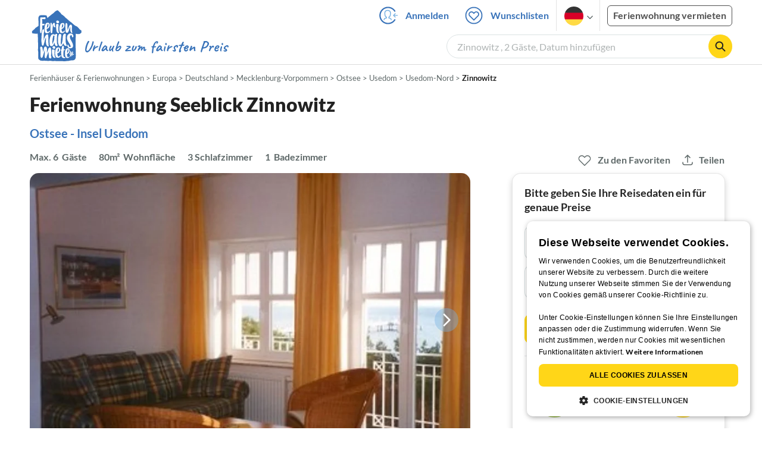

--- FILE ---
content_type: text/html; charset=UTF-8
request_url: https://www.ferienhausmiete.de/48779.htm
body_size: 41095
content:
<!DOCTYPE html>
<html lang="de">
<head>
    <link rel="dns-prefetch" href="//static.ferienhausmiete.de">
    <link rel="dns-prefetch" href="//www.google-analytics.com">
    <meta name="csrf-token" content="KsEwr6wHf7LZIbNVUbqIH5LLA4fEE6qjjBfnTqRv">
            <!--PWA start-->
<!-- Android  -->
<meta name="theme-color" content="#ffffff">
<meta name="mobile-web-app-capable" content="yes">

<!-- iOS -->
<meta name="apple-mobile-web-app-title" content="Ferienhausmiete">
<meta name="apple-mobile-web-app-capable" content="yes">
<meta name="apple-mobile-web-app-status-bar-style" content="default">

<!-- iOS Smart App Banner -->
<meta name="apple-itunes-app" content="app-id=6475052679, app-argument=https://www.ferienhausmiete.de/48779.htm?obj_nr=48779">

<!-- Windows -->
<meta name="msapplication-navbutton-color" content="#3973b9">
<meta name="msapplication-TileColor" content="#3973b9">
<meta name="msapplication-TileImage" content="/pwa/icons/icon-144x144.png">

<!-- Pinned Sites  -->
<meta name="application-name" content="Ferienhausmiete">
<meta name="msapplication-tooltip" content="Ferienhäuser & Ferienwohnungen günstig von privat mieten">
<meta name="msapplication-starturl" content="/">

<!-- Tap highlighting  -->
<meta name="msapplication-tap-highlight" content="no">

<!-- UC Mobile Browser  -->
<meta name="full-screen" content="yes">
<meta name="browsermode" content="application">

<!-- Disable night mode for this page  -->
<meta name="nightmode" content="disable">

<!-- Layout mode -->
<meta name="layoutmode" content="standard">

<!-- imagemode - show image even in text only mode  -->
<meta name="imagemode" content="force">

<!-- Orientation  -->
<meta name="screen-orientation" content="portrait">
<link rel="manifest" href="/manifest.json">
<!--PWA end-->

<script>
    if (typeof navigator.serviceWorker !== 'undefined' && window.matchMedia('(display-mode: standalone)').matches) {
        navigator.serviceWorker.register('/OneSignalSDKWorker.js')
    }
</script>


<!--OneSignal logic-->
<script src="https://cdn.onesignal.com/sdks/web/v16/OneSignalSDK.page.js" defer></script>
<script>
    window.OneSignalDeferred = window.OneSignalDeferred || [];
    OneSignalDeferred.push(async function(OneSignal) {
        await OneSignal.init({
            appId: "78f4a2b8-b690-4f52-8c37-4af2fdb9c7db",
            autoResubscribe: true,
        });
        if (OneSignal.User && OneSignal.User.PushSubscription.optedIn) {
            if (OneSignal.User.PushSubscription.id && OneSignal.User.PushSubscription.id != undefined) {
                document.cookie = `onesignal_subscription_id=${OneSignal.User.PushSubscription.id}; path=/; expires=Thu, 31 Dec 2099 23:59:59 GMT;`;
            } else {
                document.cookie = `onesignal_subscription_id=; path=/; expires=Thu, 31 Dec 2000 23:59:59 UTC;`;
            }
            if (OneSignal.User.onesignalId && OneSignal.User.onesignalId != undefined) {
                document.cookie = `onesignal_onesignal_id=${OneSignal.User.onesignalId}; path=/; expires=Thu, 31 Dec 2099 23:59:59 GMT;`;
            } else {
                document.cookie = `onesignal_onesignal_id=; path=/; expires=Thu, 31 Dec 2000 23:59:59 UTC;`;
            }
            if (OneSignal.User.PushSubscription.optedIn) {
                            }
        }
    });
</script>

<script>
    // Subscribe button logic moved here to run globally via OneSignalDeferred
    document.addEventListener('DOMContentLoaded', function() {
        window.OneSignalDeferred = window.OneSignalDeferred || [];
        OneSignalDeferred.push(function(OneSignal) {
            var pushSubscribe = document.getElementById('push-subscribe');
            var btn = document.getElementById('push-subscribe-button');
            var pushUnsubscribe = document.getElementById('push-unsubscribe');
            var unbtn = document.getElementById('push-unsubscribe-button');
            if (!btn && !unbtn) { return; }

            function updateState() {
                try {
                    var isOptedIn = !!(OneSignal.User && OneSignal.User.PushSubscription && OneSignal.User.PushSubscription.optedIn);
                    console.log("isOptedIn", isOptedIn);
                    console.log("pushSubscribe", pushSubscribe)
                    console.log("pushUnsubscribe", pushUnsubscribe)
                    if (pushSubscribe) {
                        pushSubscribe.style.display = isOptedIn ? 'none' : 'block';
                    }
                    if (pushUnsubscribe) {
                        pushUnsubscribe.style.display = isOptedIn ? 'block' : 'none';
                    }
                } catch (e) {
                    console.error(e);
                }
            }

            updateState();

            if (btn) btn.addEventListener('click', async function() {
                try {
                    var userId = btn.getAttribute('data-user-id') ? String(btn.getAttribute('data-user-id')) : '';
                    if (OneSignal.Notifications && OneSignal.Notifications.requestPermission) {
                        console.log("Before requestPermission", OneSignal.Notifications)
                        await OneSignal.Notifications.requestPermission();
                        console.log("After requestPermission", OneSignal.Notifications)
                    } else if (OneSignal.Slidedown && OneSignal.Slidedown.promptPush) {
                        console.log("Before promptPush", OneSignal.Slidedown);
                        await OneSignal.Slidedown.promptPush();
                        console.log("After promptPush", OneSignal.Slidedown);
                    }

                    var sub = (OneSignal.User && OneSignal.User.PushSubscription) ? OneSignal.User.PushSubscription : null;
                    console.log("sub", sub);
                    if (sub && sub.optedIn) {
                        if (sub.id) {
                            document.cookie = 'onesignal_subscription_id=' + sub.id + '; path=/; expires=Thu, 31 Dec 2099 23:59:59 GMT;';
                        } else {
                            document.cookie = 'onesignal_subscription_id=; path=/; expires=Thu, 31 Dec 2000 23:59:59 UTC;';
                        }
                        console.log("OneSignal.User", OneSignal.User);
                        if (OneSignal.User && OneSignal.User.onesignalId) {
                            document.cookie = 'onesignal_onesignal_id=' + OneSignal.User.onesignalId + '; path=/; expires=Thu, 31 Dec 2099 23:59:59 GMT;';
                        } else {
                            document.cookie = 'onesignal_onesignal_id=; path=/; expires=Thu, 31 Dec 2000 23:59:59 UTC;';
                        }
                        console.log("userId", userId)
                        if (userId) {
                            await OneSignal.login(userId);
                            document.cookie = 'onesignal_external_id=' + userId + '; path=/; expires=Thu, 31 Dec 2099 23:59:59 GMT;';
                        }
                        updateState();
                    }
                } catch (e) {
                    console.error('OneSignal subscribe error', e);
                }
            });

            if (unbtn) unbtn.addEventListener('click', async function() {
                try {
                    // Capture current subscription id BEFORE opting out
                    var currentSubId = '';
                    try {
                        currentSubId = (OneSignal.User && OneSignal.User.PushSubscription && OneSignal.User.PushSubscription.id)
                            ? String(OneSignal.User.PushSubscription.id) : '';
                        if (!currentSubId) {
                            var m = document.cookie.match(/(?:^|;)\\s*onesignal_subscription_id=([^;]+)/);
                            currentSubId = m && m[1] ? decodeURIComponent(m[1]) : '';
                        }
                    } catch (e) { /* noop */ }

                    if (OneSignal.User && OneSignal.User.PushSubscription && OneSignal.User.PushSubscription.optOut) {
                        console.log("Before OneSignal.User.PushSubscription.optOut()", OneSignal.User)
                        await OneSignal.User.PushSubscription.optOut();
                        console.log("After OneSignal.User.PushSubscription.optOut()", OneSignal.User)
                    }

                    // After successful opt-out, remove server-side record
                    if (currentSubId) {
                        try {
                            await fetch('/api/v3/push/subscriptions/' + encodeURIComponent(currentSubId), {
                                method: 'DELETE',
                                credentials: 'same-origin',
                                headers: { 'Accept': 'application/json' }
                            });
                        } catch (e) {
                            console.error('Failed to delete subscription on server', e);
                        }
                    }
                    // Clear cookies
                    document.cookie = 'onesignal_subscription_id=; path=/; expires=Thu, 31 Dec 2000 23:59:59 UTC;';
                    document.cookie = 'onesignal_onesignal_id=; path=/; expires=Thu, 31 Dec 2000 23:59:59 UTC;';
                    document.cookie = 'onesignal_external_id=; path=/; expires=Thu, 31 Dec 2000 23:59:59 UTC;';
                    if (OneSignal.logout) {
                        try { await OneSignal.logout(); } catch (e) {}
                    }
                    updateState();
                } catch (e) {
                    console.error('OneSignal unsubscribe error', e);
                }
            });
        });
    });
</script>
        <meta http-equiv="content-type" content="text/html; charset=UTF-8">

<meta http-equiv="content-language" content="de">
<meta name="description" content=" Ferienwohnung Seeblick Zinnowitz in Zinnowitz, Ferienwohnung für 6 Personen ✔ direkt von privat ✔ keine Service-Gebühr ">
<meta name="keywords" content="">
<meta name="author" content="Ferienhausmiete.de"/>

    <meta name="robots" content="index,follow"/>

        <meta itemprop="name" content="Ferienwohnung Seeblick Zinnowitz" />
    <meta itemprop="description" content="Ferienwohnung Seeblick Zinnowitz in Zinnowitz, Ferienwohnung für 6 Personen ✔ direkt von privat ✔ keine Service-Gebühr " />
    <meta itemprop="image" content="https://static.ferienhausmiete.de/pictures/104802/bilder/104802_1334924766.jpg" />
    <meta property="og:title" content="Ferienwohnung Seeblick Zinnowitz" />
    <meta property="og:type" content="website" />
    <meta property="og:url" content="https://www.ferienhausmiete.de/48779.htm" />
    <meta property="og:image" content="https://static.ferienhausmiete.de/pictures/104802/bilder/104802_1334924766.jpg" />
    <meta property="og:description" content="Ferienwohnung Seeblick Zinnowitz in Zinnowitz, Ferienwohnung für 6 Personen ✔ direkt von privat ✔ keine Service-Gebühr " />
    <meta name="twitter:card" content="summary">
    <meta name="twitter:url" content="https://www.ferienhausmiete.de/48779.htm">
    <meta name="twitter:title" content="Ferienwohnung Seeblick Zinnowitz">
    <meta name="twitter:description" content="Ferienwohnung Seeblick Zinnowitz in Zinnowitz, Ferienwohnung für 6 Personen ✔ direkt von privat ✔ keine Service-Gebühr ">
    <meta name="twitter:image" content="https://static.ferienhausmiete.de/pictures/104802/bilder/104802_1334924766.jpg">
    <meta name="thumbnail" content="https://static.ferienhausmiete.de/pictures/104802/bilder_klein/104802_1334924766.jpg" />
    

    <meta name="viewport" content="width=device-width, initial-scale=1, maximum-scale=5.0, user-scalable=yes"/>


    <link rel="canonical" href="https://www.ferienhausmiete.de/48779.htm">


                        <link rel="alternate" hreflang="de" href="https://www.ferienhausmiete.de/48779.htm">
                    <link rel="alternate" hreflang="en" href="https://www.tourist-paradise.com/48779.htm">
                    <link rel="alternate" hreflang="fr" href="https://www.resido.fr/48779.htm">
                    <link rel="alternate" hreflang="pl" href="https://www.domy-letniskowe.com/48779.htm">
                    <link rel="alternate" hreflang="it" href="https://www.resido.it/48779.htm">
                    <link rel="alternate" hreflang="es" href="https://www.resido.es/48779.htm">
                    <link rel="alternate" hreflang="nl" href="https://www.vakantiehuisnu.nl/48779.htm">
                    <link rel="alternate" hreflang="hr" href="https://www.resido.hr/48779.htm">
                    <link rel="alternate" hreflang="x-default" href="https://www.ferienhausmiete.de/48779.htm">
            
<title>Ferienwohnung Seeblick Zinnowitz in Zinnowitz ab 115 € direkt bei Firma Ferienwohnung Seeblick Zinnowitz, Herr A. Keller mieten</title>

<link rel="shortcut icon" type="image/x-icon" href="/favicon.ico"/>
<link rel="apple-touch-icon" href="/images/apple-touch-icon.png" />
<link rel="apple-touch-icon" sizes="57x57" href="/images/apple-touch-icon-57x57.png" />
<link rel="apple-touch-icon" sizes="72x72" href="/images/apple-touch-icon-72x72.png" />
<link rel="apple-touch-icon" sizes="76x76" href="/images/apple-touch-icon-76x76.png" />
<link rel="apple-touch-icon" sizes="114x114" href="/images/apple-touch-icon-114x114.png" />
<link rel="apple-touch-icon" sizes="120x120" href="/images/apple-touch-icon-120x120.png" />
<link rel="apple-touch-icon" sizes="144x144" href="/images/apple-touch-icon-144x144.png" />
<link rel="apple-touch-icon" sizes="152x152" href="/images/apple-touch-icon-152x152.png" />
<link rel="apple-touch-icon" sizes="180x180" href="/images/apple-touch-icon-180x180.png" />

        <script type="application/ld+json">
    {"@context":"https:\/\/schema.org","@type":"Organization","contactPoint":{"@type":"ContactPoint","telephone":"+49 30 609 891 44","contactType":"customer service"},"additionalType":"WebSite","url":"https:\/\/www.ferienhausmiete.de","logo":"https:\/\/ferienhausmiete.de\/images\/logo.png","name":"Ferienhausmiete.de","sameAs":["https:\/\/www.facebook.com\/ferienhausmiete.de","https:\/\/twitter.com\/ferienhausmiete","https:\/\/www.instagram.com\/ferienhausmiete.de","https:\/\/www.pinterest.de\/ferienhausmiete\/",null,null],"subOrganization":[{"@id":"https:\/\/www.tourist-paradise.com"},{"@id":"https:\/\/www.resido.fr"},{"@id":"https:\/\/www.domy-letniskowe.com"},{"@id":"https:\/\/www.resido.it"},{"@id":"https:\/\/www.resido.es"},{"@id":"https:\/\/www.vakantiehuisnu.nl"},{"@id":"https:\/\/www.resido.hr"}]}</script>    
    <link rel="preload" as="style" href="https://www.ferienhausmiete.de/build/assets/detail.2fcbce74.css" /><link rel="stylesheet" href="https://www.ferienhausmiete.de/build/assets/detail.2fcbce74.css" />
    <script type="text/javascript">
        //TODO: migrate to build
        load_resource=function(e){let r=e.src||e.href,o=!1;if(load_resource.resources=[],load_resource.index=-1,load_resource.loading=!1,load_resource.next=function(){if(load_resource.loading)return;load_resource.loading=!0;let s=load_resource.resources[++load_resource.index],c=document.getElementsByTagName("head")[0];if(c.childNodes.forEach(function(e){e.href&&!o&&e.href.indexOf(r)>=0&&(o=!0),e.src&&!o&&e.src.indexOf(r)>=0&&(o=!0)}),!o){let r="";if("css"===e.role){for(var l in r=document.createElement("link"),e)"role"!==l&&"src"!==l&&r.setAttribute(l,e[l]);r.type=r.type||"text/css",r.rel=r.rel||"stylesheet",r.href=s.src}else{for(var l in r=document.createElement("script"),e)"role"!==l&&r.setAttribute(l,e[l]);r.defer=r.defer||!0,r.src=s.src}r.onload=(()=>{load_resource.loading=!1,void 0===load_resource.resources&&(load_resource.resources=[]),load_resource.index<load_resource.resources.length-1&&load_resource.next(),s.resolve()}),c.appendChild(r)}},r&&!o){for(var s=0;s<load_resource.resources.length;s++)if(load_resource.resources[s].src==r)return load_resource.resources[s].promise;let e={src:r};e.promise=new Promise(r=>{e.resolve=r}),load_resource.resources.push(e),load_resource.next()}return load_resource.resources[load_resource.resources.length-1].promise};

        function lazyLoadCss(resource) {
            [resource].forEach(load_resource);
        }

            </script>

    <script defer type='text/javascript' charset='UTF-8' src='/external/cookie-consent/de.js?ver=4709'></script>
    <link rel="modulepreload" as="script" href="https://www.ferienhausmiete.de/build/assets/pwa.025410b4.js" /><script type="module" src="https://www.ferienhausmiete.de/build/assets/pwa.025410b4.js"></script>
    <link rel="modulepreload" as="script" href="https://www.ferienhausmiete.de/build/assets/detail.57c56413.js" /><link rel="modulepreload" as="script" href="https://www.ferienhausmiete.de/build/assets/preload-helper.b37b16ae.js" /><link rel="modulepreload" as="script" href="https://www.ferienhausmiete.de/build/assets/jquery.ff1e67ea.js" /><link rel="modulepreload" as="script" href="https://www.ferienhausmiete.de/build/assets/common.a447b99e.js" /><link rel="modulepreload" as="script" href="https://www.ferienhausmiete.de/build/assets/go-to-url.c3dfb49c.js" /><link rel="modulepreload" as="script" href="https://www.ferienhausmiete.de/build/assets/lazy-image.8fc7e2a9.js" /><link rel="modulepreload" as="script" href="https://www.ferienhausmiete.de/build/assets/autocomplete.202c9b51.js" /><link rel="modulepreload" as="script" href="https://www.ferienhausmiete.de/build/assets/select-person.f806ffeb.js" /><link rel="modulepreload" as="script" href="https://www.ferienhausmiete.de/build/assets/accordion-text.f3000f64.js" /><link rel="modulepreload" as="script" href="https://www.ferienhausmiete.de/build/assets/navbar.15f6a4f9.js" /><link rel="modulepreload" as="script" href="https://www.ferienhausmiete.de/build/assets/rating.4af9b8ce.js" /><link rel="modulepreload" as="script" href="https://www.ferienhausmiete.de/build/assets/jquery.magnific-popup.dd7be2c9.js" /><link rel="modulepreload" as="script" href="https://www.ferienhausmiete.de/build/assets/swiper.0c925122.js" /><link rel="modulepreload" as="script" href="https://www.ferienhausmiete.de/build/assets/_commonjsHelpers.7cb7c728.js" /><link rel="modulepreload" as="script" href="https://www.ferienhausmiete.de/build/assets/jquery-ui.a7b294c9.js" /><link rel="modulepreload" as="script" href="https://www.ferienhausmiete.de/build/assets/swiper.73b3eb43.js" /><link rel="modulepreload" as="script" href="https://www.ferienhausmiete.de/build/assets/children-select.eaabc5e1.js" /><link rel="modulepreload" as="script" href="https://www.ferienhausmiete.de/build/assets/translation.949654fd.js" /><link rel="modulepreload" as="script" href="https://www.ferienhausmiete.de/build/assets/jquery.raty.f5399737.js" /><link rel="modulepreload" as="script" href="https://www.ferienhausmiete.de/build/assets/favorites.5e316478.js" /><link rel="modulepreload" as="script" href="https://www.ferienhausmiete.de/build/assets/index.28a2e511.js" /><link rel="modulepreload" as="script" href="https://www.ferienhausmiete.de/build/assets/datepicker.5fcca4c7.js" /><link rel="modulepreload" as="script" href="https://www.ferienhausmiete.de/build/assets/dayjs.min.ade4f6cc.js" /><script type="module" src="https://www.ferienhausmiete.de/build/assets/detail.57c56413.js"></script><script type="module" src="https://www.ferienhausmiete.de/build/assets/favorites.5e316478.js"></script>    <script>
        var GOOGLE_MAPS_API_KEY = "AIzaSyAvVNkffyLnbJBnf8kWxRk_QjXeg1khb3g";
        var MAP_BOX_TOKEN = "pk.eyJ1IjoiZmVyaWVuaGF1c21pZXRlIiwiYSI6ImNqZ3MycWJiODBiZDcyd3F3cGNtZ2Y0aHYifQ.7wpTGVflJytDcpD8KPR4vw";
        var MAP_TILER_TOKEN = "26ZojJTV4N2rA5D6MgZd";
        var GOOGLE_MAPS_API_KEY_DETAIL_PAGE = "AIzaSyA6O5MAhPj0mhKq2yqDDtml6-novp8Itag";
        var DETAIL_PAGE_MAP_PROVIDER = "maptiler";
        var autoload_map = "1";
        var details_page_lang = {"show_more_lang":"mehr anzeigen","show_less_lang":"weniger anzeigen"};

        window.TRANSLATIONS = Object.assign((window.TRANSLATIONS || {}), {"guest":"Gast","guests":"G\u00e4ste","baby":"Kleinkind","babies":"Kleinkinder","haustier":"Haustier","haustiere":"Haustiere"});

        var isEmptyFreeTimeActivity = '';

        window.addEventListener('DOMContentLoaded', () => {
            if (isEmptyFreeTimeActivity) {
                document.getElementsByClassName('free-time-activity')[0].classList.add('is-hidden');
                document.getElementsByClassName('free-time-activity-hr')[0].classList.add('is-hidden');
            }
        })

        
                    priceWidgetSettings = {};
           </script>



<script>

    if (typeof funcGtm == 'undefined') {
        dataLayer = [{}];
        gtmCode = 'GTM-N2VT8CH';

        <!-- Google Tag Manager -->
        var funcGtm = function () {
            (function (w, d, s, l, i) {
                w[l] = w[l] || [];
                w[l].push({'gtm.start': new Date().getTime(), event: 'gtm.js'});
                var f = d.getElementsByTagName(s)[0], j = d.createElement(s),
                    dl = l != 'dataLayer' ? '&l=' + l : '';
                j.async = true;
                j.src = 'https://www.googletagmanager.com/gtm.js?id=' + i + dl;
                f.parentNode.insertBefore(j, f);
            })(window, document, 'script', 'dataLayer', gtmCode);
        }
    }

    function runGtmUntilCookieIsSet(func, interval = 1000) {
        const checkIntervalGtm = setInterval(() => {
            let allowedGtm = !!document.cookie.split('; ').find(row => row.startsWith('CookieScriptConsent=') && JSON.parse(decodeURIComponent(row.split('=')[1])).categories?.includes('performance'));
            if (allowedGtm) {
                clearInterval(checkIntervalGtm); // Stop checking
                func();
            }
        }, interval); // Check every `interval` milliseconds
    }

    runGtmUntilCookieIsSet(funcGtm);

</script>


    <script>
        if (typeof funcMautic == 'undefined') {
            var funcMautic = function () {
                (function (w, d, t, u, n, a, m) {
                    w['MauticTrackingObject'] = n;
                    w[n] = w[n] || function () {
                        (w[n].q = w[n].q || []).push(arguments)
                    }, a = d.createElement(t),
                        m = d.getElementsByTagName(t)[0];
                    a.async = 1;
                    a.src = u;
                    m.parentNode.insertBefore(a, m)
                })(window, document, 'script', 'https://m.ferienhausmiete.de/mtc.js', 'mt');

                mt('send', 'pageview');
            }
        }

        function runMauticUntilCookieIsSet(func, interval = 1000) {
            const checkIntervalMautic = setInterval(() => {
                let allowedMautic = !!document.cookie.split('; ').find(row => row.startsWith('CookieScriptConsent=') && JSON.parse(decodeURIComponent(row.split('=')[1])).categories?.includes('functionality'));
                if (allowedMautic) {
                    clearInterval(checkIntervalMautic); // Stop checking
                    func();
                }
            }, interval); // Check every `interval` milliseconds
        }

        runMauticUntilCookieIsSet(funcMautic);
    </script>

            <link rel="preload" as="style" href="https://www.ferienhausmiete.de/build/assets/bedroom-captions.2c7fc030.css" /><link rel="stylesheet" href="https://www.ferienhausmiete.de/build/assets/bedroom-captions.2c7fc030.css" />    </head>
<body class="de page-detail page-template-detail  ">

    
    <script type="text/javascript">
        //TODO: migrate to build
    (function() {
      var hasWebP = false;
      var img = new Image();
      img.onload = function() {
        hasWebP = !!(img.height > 0 && img.width > 0);
        if ( hasWebP ) {
            try {
                document.body.classList.add("has-webp");
            } catch(err) {
                document.body.classList.add("has-no-webp");
            }
        } else {
            document.body.classList.add("has-no-webp");
        }
      };
      img.onerror = function() {
        hasWebP = false;
        document.body.classList.add("has-no-webp");
      };
      img.src = '[data-uri]';
    })();
    </script>

    
                            <header class="header is-tablet has-background-white">
        <nav class="navbar container">
            <div class="navbar-brand is-hidden-desktop">
                <a class="logo-link" href="https://www.ferienhausmiete.de" title="Ferienwohnungen &amp;amp; Ferienhäuser direkt von privat mieten oder vermieten">
                    <img src="/images/rebranding/logos/logo_de_mobile.svg"
                         class="is-pulled-left fhm-px-12 fhm-mt-3"
                         alt="Ferienwohnungen &amp;amp; Ferienhäuser direkt von privat mieten oder vermieten"
                         width="67"
                         height="46"
                    >
                </a>
                <div class="mobile-right-menu is-flex "
                     style="margin-left: auto;"
                >

                    
                                            <span
                                data-url="L2Zhdm9yaXRlbi5waHA="
                                data-component="go-to-url"
                                title="Wunschlisten"
                                class="fhm-px-0 navbar-fav-link navbar-item is-pulled-left"
                        >
                        <img
    src="/images/svg_icons/favorites/header-empty.svg"
    alt="favorite icon"
    width="36"
    height="36"
    class="mr-[10px] header-favorite-empty size-[36px]"
>
<img
    src="/images/svg_icons/favorites/header-full.svg"
    alt="favorite icon"
    width="36"
    height="36"
    class="mr-[10px] header-favorite-full size-[36px] hidden is-hidden"
>
                    </span>
                                                    <a href="https://www.ferienhausmiete.de/login.php"
                               title="Ferienhausmiete.de - Login"
                               class="fhm-px-0 navbar-item is-pulled-left fhm-svg-before _037-icon-login-logout"
                            ></a>
                                            
                    <div class="fhm-px-0 navbar-item navbar-item-languages is-pulled-left">
                        <div class="language-select fhm-svg-after chevron-down-black">
                                <ul class="overflow-hidden bg-white border border-transparent pt-2.5 group-hover:border-x-fhm-grey-e3 group-hover:border-b-fhm-grey-e3 submenu">
                        <li class="submenu-item fhm-pl-12 pl-[12px] mb-0 h-0 duration-300 group-hover:h-8 group-hover:mb-3 relative h-8 z-10 active-language">
                <img src="/images/svg_icons/flags/de.svg" alt="Ferienhäuser & Ferienwohnungen" title="Ferienhäuser & Ferienwohnungen" height="32" width="32">
            </li>
                                <li class="submenu-item fhm-pl-12 pl-[12px] mb-0 h-0 duration-300 group-hover:h-8 group-hover:mb-3">
                <a href="https://www.tourist-paradise.com/48779.htm">
                  <img src="/images/svg_icons/flags/en.svg" alt="Holiday Homes &amp; Holiday Apartments" title="Holiday Homes &amp; Holiday Apartments" height="32" width="32">
                </a>
            </li>
                                <li class="submenu-item fhm-pl-12 pl-[12px] mb-0 h-0 duration-300 group-hover:h-8 group-hover:mb-3">
                <a href="https://www.resido.fr/48779.htm">
                  <img src="/images/svg_icons/flags/fr.svg" alt="Maisons &amp; appartements de vacances" title="Maisons &amp; appartements de vacances" height="32" width="32">
                </a>
            </li>
                                <li class="submenu-item fhm-pl-12 pl-[12px] mb-0 h-0 duration-300 group-hover:h-8 group-hover:mb-3">
                <a href="https://www.domy-letniskowe.com/48779.htm">
                  <img src="/images/svg_icons/flags/pl.svg" alt="Domy i apartamenty wakacyjne" title="Domy i apartamenty wakacyjne" height="32" width="32">
                </a>
            </li>
                                <li class="submenu-item fhm-pl-12 pl-[12px] mb-0 h-0 duration-300 group-hover:h-8 group-hover:mb-3">
                <a href="https://www.resido.it/48779.htm">
                  <img src="/images/svg_icons/flags/it.svg" alt="Case vacanza e appartamenti" title="Case vacanza e appartamenti" height="32" width="32">
                </a>
            </li>
                                <li class="submenu-item fhm-pl-12 pl-[12px] mb-0 h-0 duration-300 group-hover:h-8 group-hover:mb-3">
                <a href="https://www.resido.es/48779.htm">
                  <img src="/images/svg_icons/flags/es.svg" alt="Casas de Vacaciones y Apartamentos" title="Casas de Vacaciones y Apartamentos" height="32" width="32">
                </a>
            </li>
                                <li class="submenu-item fhm-pl-12 pl-[12px] mb-0 h-0 duration-300 group-hover:h-8 group-hover:mb-3">
                <a href="https://www.vakantiehuisnu.nl/48779.htm">
                  <img src="/images/svg_icons/flags/nl.svg" alt="Vakantiehuizen en vakantieappartementen" title="Vakantiehuizen en vakantieappartementen" height="32" width="32">
                </a>
            </li>
                                <li class="submenu-item fhm-pl-12 pl-[12px] mb-0 h-0 duration-300 group-hover:h-8 group-hover:mb-3">
                <a href="https://www.resido.hr/48779.htm">
                  <img src="/images/svg_icons/flags/hr.svg" alt="kuće &amp; apartmani za odmor" title="kuće &amp; apartmani za odmor" height="32" width="32">
                </a>
            </li>
            </ul>                        </div>
                    </div>
                                            <span class="fhm-px-0 navbar-item is-pulled-left fhm-svg-before _160-icon-search-small fake-form is-hidden-desktop"></span>
                    
                    <a role="button" class="fhm-pl-0 fhm-pr-12 navbar-burger navbar-item is-flex fhm-j-center"
                       aria-label="menu" aria-expanded="false" data-target="navbarMenu"
                    >
                        <img class="menu-open" src="/images/svg_icons/_143-menu-open.svg" alt="menu open icon" width="36" height="36">
                        <img class="menu-close fhm-ml-12" src="/images/svg_icons/_142-menu-close.svg" alt="menu close icon" width="36" height="36">
                    </a>
                </div>
            </div>
            <div id="navbarMenu" class="navbar-menu cus-navbar">
                <div class="navbar-start is-hidden-desktop mobile-navmenu">
                                            <hr>
                        <span
                                data-url="L2Zhdm9yaXRlbi5waHA="
                                data-component="go-to-url"
                                title="Wunschlisten"
                                class="navbar-item header-fav-link navbar-fav-link fhm-py-15 fhm-color-grey-dark"
                        >
                        <img
    src="/images/svg_icons/favorites/header-empty.svg"
    alt="favorite icon"
    width="24"
    height="24"
    class="mr-[10px] header-favorite-empty size-[24px]"
>
<img
    src="/images/svg_icons/favorites/header-full.svg"
    alt="favorite icon"
    width="24"
    height="24"
    class="mr-[10px] header-favorite-full size-[24px] hidden is-hidden"
>
                        <strong class="fhm-color-grey-dark">Wunschlisten</strong>
                    </span>
                                                    <hr>
                            <span title="Suchen"
                                  class="navbar-item fhm-py-15 fhm-color-grey-dark fhm-svg-before _160-icon-search-small fake-form is-hidden-tablet"
                            >
                            <strong>Suchen</strong>
                        </span>
                                                <hr>
                                                                            <a href="https://www.ferienhausmiete.de/blog" title="Reisemagazin"
                               class="navbar-item fhm-py-15 fhm-svg-before _041-icon-magazine fhm-color-grey-dark"
                            >
                                <strong>Reisemagazin</strong>
                            </a>
                            <hr>
                                                                                                    <a href="https://www.ferienhausmiete.de/l/ferienwohnung-vermieten/"
                               title="Ferienwohnung vermieten"
                               class="navbar-item fhm-py-15 fhm-svg-before _033-icon-letting fhm-color-grey-dark"
                            >
                                <strong> Ferienwohnung vermieten</strong>
                            </a>
                            <hr>
                                                                                        <a href="https://www.ferienhausmiete.de/login.php" title="Login"
                           class="navbar-item fhm-py-15 fhm-svg-before _037-icon-login-logout-24 fhm-color-grey-dark"
                        >
                            <strong>Login</strong>
                        </a>
                                    </div>

                <div class="navbar-end is-hidden-touch">
                                                                        <a href="https://www.ferienhausmiete.de/login.php"
                               title="Ferienhausmiete.de - Anmelden"
                               class="fhm-py-15 navbar-item fhm-svg-before _037-icon-login"
                            >
                                Anmelden
                            </a>
                                                <span
                                data-url="L2Zhdm9yaXRlbi5waHA="
                                data-component="go-to-url"
                                title="Wunschlisten"
                                class="navbar-item lato-b favorite–counter"
                        >
                        <img
    src="/images/svg_icons/favorites/header-empty.svg"
    alt="favorite icon"
    width="36"
    height="36"
    class="mr-[10px] header-favorite-empty size-[36px]"
>
<img
    src="/images/svg_icons/favorites/header-full.svg"
    alt="favorite icon"
    width="36"
    height="36"
    class="mr-[10px] header-favorite-full size-[36px] hidden is-hidden"
>
                        Wunschlisten
                    </span>
                                        <div class="navbar-item navbar-item-languages">
                        <div class="language-select fhm-svg-after chevron-down-black">
                                <ul class="overflow-hidden bg-white border border-transparent pt-2.5 group-hover:border-x-fhm-grey-e3 group-hover:border-b-fhm-grey-e3 submenu">
                        <li class="submenu-item fhm-pl-12 pl-[12px] mb-0 h-0 duration-300 group-hover:h-8 group-hover:mb-3 relative h-8 z-10 active-language">
                <img src="/images/svg_icons/flags/de.svg" alt="Ferienhäuser & Ferienwohnungen" title="Ferienhäuser & Ferienwohnungen" height="32" width="32">
            </li>
                                <li class="submenu-item fhm-pl-12 pl-[12px] mb-0 h-0 duration-300 group-hover:h-8 group-hover:mb-3">
                <a href="https://www.tourist-paradise.com/48779.htm">
                  <img src="/images/svg_icons/flags/en.svg" alt="Holiday Homes &amp; Holiday Apartments" title="Holiday Homes &amp; Holiday Apartments" height="32" width="32">
                </a>
            </li>
                                <li class="submenu-item fhm-pl-12 pl-[12px] mb-0 h-0 duration-300 group-hover:h-8 group-hover:mb-3">
                <a href="https://www.resido.fr/48779.htm">
                  <img src="/images/svg_icons/flags/fr.svg" alt="Maisons &amp; appartements de vacances" title="Maisons &amp; appartements de vacances" height="32" width="32">
                </a>
            </li>
                                <li class="submenu-item fhm-pl-12 pl-[12px] mb-0 h-0 duration-300 group-hover:h-8 group-hover:mb-3">
                <a href="https://www.domy-letniskowe.com/48779.htm">
                  <img src="/images/svg_icons/flags/pl.svg" alt="Domy i apartamenty wakacyjne" title="Domy i apartamenty wakacyjne" height="32" width="32">
                </a>
            </li>
                                <li class="submenu-item fhm-pl-12 pl-[12px] mb-0 h-0 duration-300 group-hover:h-8 group-hover:mb-3">
                <a href="https://www.resido.it/48779.htm">
                  <img src="/images/svg_icons/flags/it.svg" alt="Case vacanza e appartamenti" title="Case vacanza e appartamenti" height="32" width="32">
                </a>
            </li>
                                <li class="submenu-item fhm-pl-12 pl-[12px] mb-0 h-0 duration-300 group-hover:h-8 group-hover:mb-3">
                <a href="https://www.resido.es/48779.htm">
                  <img src="/images/svg_icons/flags/es.svg" alt="Casas de Vacaciones y Apartamentos" title="Casas de Vacaciones y Apartamentos" height="32" width="32">
                </a>
            </li>
                                <li class="submenu-item fhm-pl-12 pl-[12px] mb-0 h-0 duration-300 group-hover:h-8 group-hover:mb-3">
                <a href="https://www.vakantiehuisnu.nl/48779.htm">
                  <img src="/images/svg_icons/flags/nl.svg" alt="Vakantiehuizen en vakantieappartementen" title="Vakantiehuizen en vakantieappartementen" height="32" width="32">
                </a>
            </li>
                                <li class="submenu-item fhm-pl-12 pl-[12px] mb-0 h-0 duration-300 group-hover:h-8 group-hover:mb-3">
                <a href="https://www.resido.hr/48779.htm">
                  <img src="/images/svg_icons/flags/hr.svg" alt="kuće &amp; apartmani za odmor" title="kuće &amp; apartmani za odmor" height="32" width="32">
                </a>
            </li>
            </ul>                        </div>
                    </div>
                </div>


                <span class="navbar-item is-hidden-touch fhm-pr-0">
                                        <a href="https://www.ferienhausmiete.de/l/ferienwohnung-vermieten/"
                           class="button is-outlined fhm-background-grey-50 is-small"
                           title="Ferienwohnung vermieten"
                        >Ferienwohnung vermieten</a>
                                    </span>
            </div>
        </nav>

        <div class="container is-hidden-touch">
            <a href="https://www.ferienhausmiete.de" class="logo-link is-inline-block"
               title="Ferienwohnungen &amp;amp; Ferienhäuser direkt von privat mieten oder vermieten"
            >
                <img class="header__logo is-relative fhm-z-40" height="92" width="265"
                     src="/images/rebranding/logos/logo_de.svg"
                     alt="Ferienwohnungen &amp;amp; Ferienhäuser direkt von privat mieten oder vermieten"
                >
            </a>
                            <div class="fake-search-parent fhm-cursor-pointer">
                    <div class="fake-search">
                                                <p>Zinnowitz
                            , 2 Gäste, Datum hinzufügen</p>
                        <div class="yellow-circle fhm-background-yellow">
                            <img src="/images/svg_icons/search-icon.svg" height="18" width="18"
                                 alt="Suchen"
                            >
                        </div>
                    </div>
                </div>
                    </div>
            </header>
                
                
            <link rel="preload" as="style" href="https://www.ferienhausmiete.de/build/assets/application-navigation.fc494e25.css" /><link rel="stylesheet" href="https://www.ferienhausmiete.de/build/assets/application-navigation.fc494e25.css" />                                    <div id="application-navigation" class="container">
            <div>
                <span id="back-button" class="go-back">
                    <img src="/images/svg_icons/icon_back.svg" alt="Zurück" width="32" height="32">
                </span>
            </div>
            <div id="navigation-actions">
                <div>
                    <img
                        src="/images/svg_icons/_122-heart-gray-bordered.svg"
                        id="b48779"
                        data-number="48779"
                        class="object-gallery-favorite-icon favourite-add  favorite-icon jslink"
                        alt="fhm-common::rebranding.favorit_hinzu"
                        title="fhm-common::rebranding.favorit_hinzu"
                        width="32"
                        height="32"
                    >
                    <img
                        src="/images/svg_icons/_122-heart-blue-bordered.svg"
                        id="b48779"
                        data-number="48779"
                        class="object-gallery-favorite-icon favourite-added  is-hidden  favorite-icon jslink"
                        alt="Entfernen"
                        title="Entfernen"
                        width="32"
                        height="32"
                    >
                </div>
                <div>
                    <img src="/images/svg_icons/_61-share-bordered-gray.svg" class="share_popup fhm-cursor-pointer" alt="fhm-common::buttons_links.share" width="32" height="32">
                </div>
            </div>
        </div>
    
        <div class="sticky-top-nav is-hidden-touch ">
    <input id="copyUrlInput" type="text" value="https://www.ferienhausmiete.de/48779.htm">
    <div class="container is-flex fhm-j-between">
        <div class="fhm-f-nowrap">
            <a class="logo-link" href="https://www.ferienhausmiete.de" title="Ferienwohnungen &amp;amp; Ferienhäuser direkt von privat mieten oder vermieten">
                <img src="/images/rebranding/logos/logo_de_mobile.svg" class="is-pulled-left fhm-pr-12" alt="Ferienwohnungen &amp;amp; Ferienhäuser direkt von privat mieten oder vermieten" width="53" height="43">
            </a>
            <a href="#description" class="sticky-nav-item fhm-background-white button">Beschreibung</a>
            <a href="#ausstattung" class="sticky-nav-item fhm-background-white button">Ausstattung</a>
            <a href="#anreise-lage" class="sticky-nav-item fhm-background-white button">Lage</a>
            <a href="#saison_preis" class="sticky-nav-item fhm-background-white button">Richtlinien</a>
            <a href="#navi_belegung" class="sticky-nav-item fhm-background-white button">Verfügbarkeit</a>
            <a href="#bewertungen" class="sticky-nav-item fhm-background-white button">Bewertungen</a>
        </div>
        <div class="fake-search-parent sticky-parent fhm-f-nowrap">
            <div class="yellow-circle fhm-cursor-pointer fhm-background-yellow">
                <img src="/images/svg_icons/search-icon.svg" height="18" width="18" alt="Suchen">
            </div>
        </div>
    </div>
</div>
    <script type="text/javascript">
    window.TRANSLATIONS = Object.assign((window.TRANSLATIONS || {}), {"guest":"Gast","guests":"G\u00e4ste","haustier":"Haustiere"});
</script>
<div class="person-select-box fhm-background-white is-hidden" data-page="detail">
    <div class="select-box-header form-header fhm-px-10 fhm-mx-10">
        <span class="h1 fhm-svg-before is-inline-block" data-component="lazy-image" data-class="_045-icon-person">Gäste</span>
        <span class="close-select-popup fhm-svg _142-icon-menu-close is-pulled-right fhm-cursor-pointer"></span>
    </div>
    <hr class="is-hidden-tablet is-hidden">
    <div class="select-box-content">
        <div class="option is-flex fhm-j-between fhm-mb-20">
            <div class="option-left">
                <span class="option-name lato-b is-block">Erwachsene</span>
                <span class="option-description is-block">Ab 18 Jahren</span>
            </div>
            <div class="option-right is-flex">
                <span class="count-button persons-count-button subtract-count"
                    data-connection="adult-count"
                    data-action="-">-</span>
                <span id="adult-count" class="option-value" data-name="pers_1">2</span>
                <span class="count-button persons-count-button add-count" data-connection="adult-count" data-action="+">+</span>
            </div>
        </div>

                <div class="option is-flex fhm-j-between fhm-mb-20">
            <div class="option-left">
                <span class="option-name lato-b is-block">Kinder</span>
                <span class="option-description is-block">(0-17)</span>
            </div>
            <div class="option-right is-flex">
                <span class="count-button kid-count-button subtract-count disabled" data-connection="kid-count" data-action="-">-</span>
                                    <span id="kid-count" class="option-value" data-name="pers_1">0</span>
                                <span class="count-button kid-count-button add-count" data-connection="kid-count" data-action="+">+</span>
            </div>
        </div>
        
                        
                                    <span class="children-age-select hidden" data-extra-children="1" />
                              

                          <div class="option is-flex fhm-j-between fhm-mb-20">
                   <div class="option-left">
                       <span class="option-name lato-b is-block">Haustiere</span>
                   </div>
                   <div class="option-right is-flex">
                       <span class="animal-toggle-label fhm-cursor-pointer" data-value="false">Nein</span>
                       <label class="toggle-control fhm-mx-12">
                           <input id="animal-input" type="checkbox" >
                           <span class="control"></span>
                       </label>
                       <span class="animal-toggle-label fhm-cursor-pointer" data-value="1">Ja</span>
                   </div>
               </div>
                  </div>
       <div class="select-box-footer">
           <div class="select-box-info is-hidden">
               Es werden nur Unterkünfte angezeigt, in denen Haustiere erlaubt sind.
           </div>
                      <div class="max-guests-message is-hidden">
                              Maximal 6 Gäste möglich
                                  (inkl. Kinder über 2 Jahren)
                          </div>
                      <div class="select-box-buttons">
               <span class="apply-btn">Schliessen</span>
           </div>
       </div>
       <div class="popup-buttons columns is-mobile">
           <div class="column is-one-third fhm-pr-12">
               <button class="reset-persons button fhm-background-white lato-b fhm-w-100">Löschen</button>
           </div>
           <div class="column is-two-thirds fhm-pl-12">
               <button class="close-button button fhm-background-yellow lato-b fhm-w-100">Anwenden</button>
           </div>
       </div>
   </div>
    <div class="main">
        <div class="section_header detail_section_header fhm-mb-40">
            <div class="container">
                <form class="search-form" method="GET" action="/ferienwohnung-ferienhaus-urlaub/welt/r0" name="form" data-component="datepicker">
    <div id="fake-form" class="columns is-hidden-tablet fhm-cursor-pointer fake-form is-hidden-mobile">
        <div class="column">
            <div class="fhm-svg-before-input _160-icon-search" data-component="autocomplete">
                <input id="destination" class="input" placeholder="Reiseziel" readonly
                       value="Ostsee - Insel Usedom, 2 Gäste, Datum hinzufügen">
            </div>
        </div>
    </div>
    <div id="real-form" class="columns is-hidden-mobile">
        <div class="form-header fhm-mx-10 fhm-pb-10 is-hidden-desktop">
            <span class="search-form-title h1 fhm-svg-before search-icon is-inline-block">Suche</span>
            <span id="close-icon" class="fhm-svg _142-icon-menu-close-gray is-pulled-right fhm-cursor-pointer"></span>
        </div>

        <form class="search-form" method="GET" action="/ferienwohnung-ferienhaus-urlaub/welt/r0" name="form" data-component="datepicker">
    <div class="region-name-input column is-one-third">
        <div class="user-hint fhm-background-grey fhm-color-white lato-b fhm-py-15 fhm-px-10 fhm-mb-10 border-radius-6 is-hidden-tablet is-hidden">
            Bitte geben Sie Ihre Daten ein, um die Preise zu sehen.
        </div>
        <div class="input-row region" data-component="autocomplete">
            <label for="query" class="active">Ort</label>
            <input id="query"
                   class="input input-region ui-autocomplete-input not-empty"
                   type="text"
                   name="query"
                                          value="Zinnowitz"
                                      placeholder="Wohin (Region, Ort, Unterkunftsnummer)?">
            <input id="region_name" name="region_name" type="hidden" value="">
            <input id="auto" name="auto" type="hidden" value="48779">
            <input id="url_name" name="url_name" type="hidden" value="">
            <input id="auto_lang" name="auto_lang" type="hidden" value="1">
            <input id="cr" name="cr" type="hidden" value="0">
            <input id="cd" name="cd" type="hidden" value="0">
        </div>
        <div class="clear-region-name-btn fhm-svg _142-icon-menu-close-gray is-hidden"></div>
    </div>
    <div class="date-picker-row column is-one-third is-mobile columns">
        <div class="date-picker-parent" style="border: 2px solid #e3e3e3;
    border-radius: 6px; display: flex;">
            <div class="arrival-column column is-half fhm-pr-12">
                <div class="arrival">
                    <label for="search-arrival" class="">Anreise</label>
                    <input id="search-arrival" class="input input-datepicker datepicker-start-date" type="text" name="an" value="" placeholder="Bitte wählen" autocomplete="off" readonly="readonly">
                </div>
            </div>
            <div class="departure-column column is-half">
                <div class="departure">
                    <label for="search-departure" class="">Abreise</label>
                    <input id="search-departure" class="input input-datepicker datepicker-end-date" type="text" name="ab" value="" placeholder="Bitte wählen" autocomplete="off" readonly="readonly">
                </div>
            </div>
        </div>
    </div>
    <div class="select-person-column is-one-third column columns">
        
                <div class="input-row select-person column is-half fhm-svg-after chevron-down-black">
            <div class="search-guests-parent">
                <span id="search-guests" class="">
                    
                    <span class="label">Gäste</span>
                    <span class="search-guests-text selected">
                        2 Gäste
                    </span>
                </span>
                <input id="sidebar-price-guests" class="persons-input" type="hidden" name="pers" value="2">
                <input class="adults-input" type="hidden" name="adults" value="2">
                <input class="animals-input" type="hidden" name="opt[1003]" value="">
                <input class="kid-input" type="hidden" name="kid" value="0">
                
            </div>
        </div>
        <div class="search-horizontal-submit-button column">
            <button id="search" type="submit" class="button fhm-background-yellow fhm-w-100 lato-b">Suchen</button>
        </div>
    </div>
</form>    </div>
</form>            </div>
        </div>
                    <div class="container-breadcrumbs ">
                <div class="container">
                    <ul itemscope itemtype="https://schema.org/BreadcrumbList" class="region-breadcrumbs fhm-mb-6 is-hidden-touch ">
                        <li><a href="/">Ferienhäuser & Ferienwohnungen</a></li>
                        <li>&nbsp;>&nbsp;</li>
                                                    <li itemprop="itemListElement" itemscope itemtype="https://schema.org/ListItem" >
                                <a itemprop="item" href="https://www.ferienhausmiete.de/ferienwohnung-ferienhaus-urlaub/europa/r1"><span itemprop="name">Europa</span></a>
                                <meta itemprop="position" content="1">
                            </li>
                            <li>&nbsp;>&nbsp;</li>                                                    <li itemprop="itemListElement" itemscope itemtype="https://schema.org/ListItem" >
                                <a itemprop="item" href="https://www.ferienhausmiete.de/ferienwohnung-ferienhaus-urlaub/deutschland/r11"><span itemprop="name">Deutschland</span></a>
                                <meta itemprop="position" content="2">
                            </li>
                            <li>&nbsp;>&nbsp;</li>                                                    <li itemprop="itemListElement" itemscope itemtype="https://schema.org/ListItem" >
                                <a itemprop="item" href="https://www.ferienhausmiete.de/ferienwohnung-ferienhaus-urlaub/mecklenburg-vorpommern/r344"><span itemprop="name">Mecklenburg-Vorpommern</span></a>
                                <meta itemprop="position" content="3">
                            </li>
                            <li>&nbsp;>&nbsp;</li>                                                    <li itemprop="itemListElement" itemscope itemtype="https://schema.org/ListItem" >
                                <a itemprop="item" href="https://www.ferienhausmiete.de/ferienwohnung-ferienhaus-urlaub/ostsee/r3972"><span itemprop="name">Ostsee</span></a>
                                <meta itemprop="position" content="4">
                            </li>
                            <li>&nbsp;>&nbsp;</li>                                                    <li itemprop="itemListElement" itemscope itemtype="https://schema.org/ListItem" >
                                <a itemprop="item" href="https://www.ferienhausmiete.de/ferienwohnung-ferienhaus-urlaub/usedom/r4534"><span itemprop="name">Usedom</span></a>
                                <meta itemprop="position" content="5">
                            </li>
                            <li>&nbsp;>&nbsp;</li>                                                    <li itemprop="itemListElement" itemscope itemtype="https://schema.org/ListItem" >
                                <a itemprop="item" href="https://www.ferienhausmiete.de/ferienwohnung-ferienhaus-urlaub/usedom-nord/r15384"><span itemprop="name">Usedom-Nord</span></a>
                                <meta itemprop="position" content="6">
                            </li>
                            <li>&nbsp;>&nbsp;</li>                                                    <li itemprop="itemListElement" itemscope itemtype="https://schema.org/ListItem" >
                                <a itemprop="item" href="https://www.ferienhausmiete.de/ferienwohnung-ferienhaus-urlaub/zinnowitz/r23199"><span itemprop="name">Zinnowitz</span></a>
                                <meta itemprop="position" content="7">
                            </li>
                                                                        </ul>
                </div>
            </div>
        
        <div class="container section" >
            <div class="is-clipped">

                <div class="details-top-wrap details-wrap columns is-desktop">
                    <div class="left-side column is-three-quarters-desktop">

                        <div class="object-data fhm-px-12">
                            <div class="object-data-main">
                                                                    <div class="breadcrumb-section no-border is-hidden-desktop">
                                        <nav class="breadcrumb is-vcentered" aria-label="breadcrumbs">
                                            <ul>
                                                                                                                                                                                                                                                                                                                                                                                                                                                                                    <li>
                                                            <a class="has-text-weight-normal  fhm-pl-0 " href="https://www.ferienhausmiete.de/ferienwohnung-ferienhaus-urlaub/usedom/r4534" >
                                                                Usedom
                                                            </a>
                                                        </li>
                                                                                                                                                                                                                                                                    <li>
                                                            <a class="has-text-weight-normal " href="https://www.ferienhausmiete.de/ferienwohnung-ferienhaus-urlaub/usedom-nord/r15384" >
                                                                Usedom-Nord
                                                            </a>
                                                        </li>
                                                                                                                                                                                                                                                                    <li class="is-active">
                                                            <a href="https://www.ferienhausmiete.de/ferienwohnung-ferienhaus-urlaub/zinnowitz/r23199" >Zinnowitz</a>
                                                        </li>
                                                                                                                                                </ul>
                                        </nav>
                                    </div>
                                
                                                                    <h1 class="h1 ">Ferienwohnung Seeblick Zinnowitz</h1>
                                                                                                    <p class="h3 is-hidden-touch">Ostsee - Insel Usedom</p>
                                                            </div>
                        </div>
                                                                        <div class="columns is-multiline is-hidden-touch fhm-mt-15">
                            <div class="object-option columns lato-b">
                                <span class="first-letter-capitalize">Max. </span>
                                                                    &nbsp;6
                                                                <span class="first-letter-capitalize">&nbsp;&nbsp;Gäste</span>
                            </div>
                            <div class="object-option columns lato-b">80m²<span class="first-letter-capitalize">&nbsp;&nbsp;Wohnfläche</span></div>
                            <div class="object-option columns lato-b">
                                <div class="for-long">
    3

    <span class="font-weight-normal">
        Schlafzimmer
        
    </span>
</div>

                                </div>
                            <div class="object-option columns lato-b">1<span class="first_letter_capitalize">&nbsp;&nbsp;Badezimmer</span></div>
                        </div>
                        <div class="object-top-options main-icons fhm-f-wrap fhm-j-between is-hidden-desktop fhm-my-20">
                            <div class="object-top-option">
                                <span class="lato-b">
                                    <span class="first-letter-capitalize">Max. </span>
                                                                            6
                                                                        <span class="first-letter-capitalize">&nbsp;Gäste</span>
                                </span>
                            </div>
                            <div class="object-top-option">
                                <span class="lato-b">80m²</span>
                            </div>
                            <div class="object-top-option">
                                <div class="for-long">
    3

    <span class="font-weight-normal">
        Schlafzimmer
        
    </span>
</div>

                            </div>
<!--                            <div class="object-top-option">
                                <span class="lato-b">1 <span class="first_letter_capitalize">BZ</span> </span>
                            </div>-->
                        </div>

                    </div>

                </div>

                <div class="details-wrap columns is-desktop">
                    <div class="left-side column is-three-quarters-desktop">
                        <div class="content-box fotos" data-id="fotos" id="fotos">
    <div class="swiper-container gallery-top swiper-container-horizontal">
        <div class="swiper-wrapper">
                            <div class="swiper-slide">
                    <a class="main-object-a" style="max-width: 100vw;" href="https://static.ferienhausmiete.de/pictures/104802/bilder_original/104802_1334924809.webp" data-imagelightbox="a" title="Wohnzimmer" data-title="Wohnzimmer">
                                                    <picture>
                                <source srcset="https://static.ferienhausmiete.de/pictures/104802/small/104802_1334924809.webp" media="(max-width: 400px)" />
                                <source srcset="https://static.ferienhausmiete.de/pictures/104802/bilder/104802_1334924809.webp" media="(max-width: 600px)" />
                                <source srcset="https://static.ferienhausmiete.de/pictures/104802/bilder_gross/104802_1334924809.webp" media="(max-width: 800px)" />
                                <source srcset="https://static.ferienhausmiete.de/pictures/104802/large/104802_1334924809.webp" media="(max-width: 1024px)" />
                                <source srcset="https://static.ferienhausmiete.de/pictures/104802/bilder_gross/104802_1334924809.webp" media="(max-width: 1216px)" />
                                <img fetchpriority="high" src="https://static.ferienhausmiete.de/pictures/104802/bilder_gross/104802_1334924809.webp"
                                     id="sld_48779_0"
                                     title="Wohnzimmer"
                                     alt="Wohnzimmer"
                                     width="360"
                                     height="240"
                                     style="width: 100%"
                                 />
                            </picture>
                                            </a>
                </div>
                            <div class="swiper-slide">
                    <a class="main-object-a" style="max-width: 100vw;" href="https://static.ferienhausmiete.de/pictures/104802/bilder_original/104802_1334924766.webp" data-imagelightbox="a" title="Ansicht vom Strand" data-title="Ansicht vom Strand">
                                                    <img
                                id="sld_48779_1"
                                title="Ansicht vom Strand"
                                alt="Ansicht vom Strand"
                                width="1024"
                                height="682"
                                srcset="https://static.ferienhausmiete.de/pictures/104802/small/104802_1334924766.webp 400w,
                                        https://static.ferienhausmiete.de/pictures/104802/bilder/104802_1334924766.webp 600w,
                                        https://static.ferienhausmiete.de/pictures/104802/bilder_gross/104802_1334924766.webp 800w,
                                        https://static.ferienhausmiete.de/pictures/104802/large/104802_1334924766.webp 1024w"
                                sizes="(max-width: 400px) 400px,
                                        (max-width: 600px) 600px,
                                        (max-width: 800px) 800px,
                                        (max-width: 1023px) 1024px,
                                        (max-width: 1215px) 700px"
                                loading="lazy"
                            />
                                            </a>
                </div>
                            <div class="swiper-slide">
                    <a class="main-object-a" style="max-width: 100vw;" href="https://static.ferienhausmiete.de/pictures/104802/bilder_original/104802_1334924848.webp" data-imagelightbox="a" title="Grundriss" data-title="Grundriss">
                                                    <img
                                id="sld_48779_2"
                                title="Grundriss"
                                alt="Grundriss"
                                width="1024"
                                height="682"
                                srcset="https://static.ferienhausmiete.de/pictures/104802/small/104802_1334924848.webp 400w,
                                        https://static.ferienhausmiete.de/pictures/104802/bilder/104802_1334924848.webp 600w,
                                        https://static.ferienhausmiete.de/pictures/104802/bilder_gross/104802_1334924848.webp 800w,
                                        https://static.ferienhausmiete.de/pictures/104802/large/104802_1334924848.webp 1024w"
                                sizes="(max-width: 400px) 400px,
                                        (max-width: 600px) 600px,
                                        (max-width: 800px) 800px,
                                        (max-width: 1023px) 1024px,
                                        (max-width: 1215px) 700px"
                                loading="lazy"
                            />
                                            </a>
                </div>
                            <div class="swiper-slide">
                    <a class="main-object-a" style="max-width: 100vw;" href="https://static.ferienhausmiete.de/pictures/104802/bilder_original/104802_1334924828.webp" data-imagelightbox="a" title="Schlafzimmer" data-title="Schlafzimmer">
                                                    <img
                                id="sld_48779_3"
                                title="Schlafzimmer"
                                alt="Schlafzimmer"
                                width="1024"
                                height="682"
                                srcset="https://static.ferienhausmiete.de/pictures/104802/small/104802_1334924828.webp 400w,
                                        https://static.ferienhausmiete.de/pictures/104802/bilder/104802_1334924828.webp 600w,
                                        https://static.ferienhausmiete.de/pictures/104802/bilder_gross/104802_1334924828.webp 800w,
                                        https://static.ferienhausmiete.de/pictures/104802/large/104802_1334924828.webp 1024w"
                                sizes="(max-width: 400px) 400px,
                                        (max-width: 600px) 600px,
                                        (max-width: 800px) 800px,
                                        (max-width: 1023px) 1024px,
                                        (max-width: 1215px) 700px"
                                loading="lazy"
                            />
                                            </a>
                </div>
                            <div class="swiper-slide">
                    <a class="main-object-a" style="max-width: 100vw;" href="https://static.ferienhausmiete.de/pictures/104802/bilder_original/104802_1334924783.webp" data-imagelightbox="a" title="Ansicht von der Promenade" data-title="Ansicht von der Promenade">
                                                    <img
                                id="sld_48779_4"
                                title="Ansicht von der Promenade"
                                alt="Ansicht von der Promenade"
                                width="1024"
                                height="682"
                                srcset="https://static.ferienhausmiete.de/pictures/104802/small/104802_1334924783.webp 400w,
                                        https://static.ferienhausmiete.de/pictures/104802/bilder/104802_1334924783.webp 600w,
                                        https://static.ferienhausmiete.de/pictures/104802/bilder_gross/104802_1334924783.webp 800w,
                                        https://static.ferienhausmiete.de/pictures/104802/large/104802_1334924783.webp 1024w"
                                sizes="(max-width: 400px) 400px,
                                        (max-width: 600px) 600px,
                                        (max-width: 800px) 800px,
                                        (max-width: 1023px) 1024px,
                                        (max-width: 1215px) 700px"
                                loading="lazy"
                            />
                                            </a>
                </div>
                    </div>
        <div class="slide-description-section">
            <div class="slide-description">
                <span class="swiper-pagination"></span>
                <span class="image-title"></span>
            </div>
        </div>
        <!-- Add arrows -->
        <div class="swiper-button-next">
            <img src="/images/svg_icons/chevron-round-right.svg" class="swiper-button-icon" width="45" height="45" alt="Arrow right">
            <img src="/images/svg_icons/chevron-round-right-hover.svg" class="swiper-button-icon display-hover" width="45" height="45" alt="Arrow right">
        </div>
        <div class="swiper-button-prev swiper-button-disabled">
            <img src="/images/svg_icons/chevron-round-left.svg" class="swiper-button-icon" width="45" height="45" alt="Arrow left">
            <img src="/images/svg_icons/chevron-round-left-hover.svg" class="swiper-button-icon display-hover" width="45" height="45" alt="Arrow left">
        </div>
    </div>

    
    <script>
        var app = app || {};
        app.swipers_container = app.swipers_container || {};
        app.swipers_container.detail_page = app.swipers_container.detail_page || {};
        app.swipers_container.detail_page.thumb_slider_data = [{"image":"https:\/\/static.ferienhausmiete.de\/pictures\/104802\/bilder_klein_slider\/104802_1334924809.webp","image_big":"https:\/\/static.ferienhausmiete.de\/pictures\/104802\/bilder_gross\/104802_1334924809.webp","image_original":"https:\/\/static.ferienhausmiete.de\/pictures\/104802\/bilder_original\/104802_1334924809.webp","image_large":"https:\/\/static.ferienhausmiete.de\/pictures\/104802\/large\/104802_1334924809.webp","title":"Wohnzimmer","image_mobile":"https:\/\/static.ferienhausmiete.de\/pictures\/104802\/bilder\/104802_1334924809.webp","mobile_gallery":"https:\/\/static.ferienhausmiete.de\/pictures\/104802\/mobile_gallery\/104802_1334924809.webp","image_small":"https:\/\/static.ferienhausmiete.de\/pictures\/104802\/small\/104802_1334924809.webp"},{"image":"https:\/\/static.ferienhausmiete.de\/pictures\/104802\/bilder_klein_slider\/104802_1334924766.webp","image_big":"https:\/\/static.ferienhausmiete.de\/pictures\/104802\/bilder_gross\/104802_1334924766.webp","image_original":"https:\/\/static.ferienhausmiete.de\/pictures\/104802\/bilder_original\/104802_1334924766.webp","image_large":"https:\/\/static.ferienhausmiete.de\/pictures\/104802\/large\/104802_1334924766.webp","title":"Ansicht vom Strand","image_mobile":"https:\/\/static.ferienhausmiete.de\/pictures\/104802\/bilder\/104802_1334924766.webp","mobile_gallery":"https:\/\/static.ferienhausmiete.de\/pictures\/104802\/mobile_gallery\/104802_1334924766.webp","image_small":"https:\/\/static.ferienhausmiete.de\/pictures\/104802\/small\/104802_1334924766.webp"},{"image":"https:\/\/static.ferienhausmiete.de\/pictures\/104802\/bilder_klein_slider\/104802_1334924848.webp","image_big":"https:\/\/static.ferienhausmiete.de\/pictures\/104802\/bilder_gross\/104802_1334924848.webp","image_original":"https:\/\/static.ferienhausmiete.de\/pictures\/104802\/bilder_original\/104802_1334924848.webp","image_large":"https:\/\/static.ferienhausmiete.de\/pictures\/104802\/large\/104802_1334924848.webp","title":"Grundriss","image_mobile":"https:\/\/static.ferienhausmiete.de\/pictures\/104802\/bilder\/104802_1334924848.webp","mobile_gallery":"https:\/\/static.ferienhausmiete.de\/pictures\/104802\/mobile_gallery\/104802_1334924848.webp","image_small":"https:\/\/static.ferienhausmiete.de\/pictures\/104802\/small\/104802_1334924848.webp"},{"image":"https:\/\/static.ferienhausmiete.de\/pictures\/104802\/bilder_klein_slider\/104802_1334924828.webp","image_big":"https:\/\/static.ferienhausmiete.de\/pictures\/104802\/bilder_gross\/104802_1334924828.webp","image_original":"https:\/\/static.ferienhausmiete.de\/pictures\/104802\/bilder_original\/104802_1334924828.webp","image_large":"https:\/\/static.ferienhausmiete.de\/pictures\/104802\/large\/104802_1334924828.webp","title":"Schlafzimmer","image_mobile":"https:\/\/static.ferienhausmiete.de\/pictures\/104802\/bilder\/104802_1334924828.webp","mobile_gallery":"https:\/\/static.ferienhausmiete.de\/pictures\/104802\/mobile_gallery\/104802_1334924828.webp","image_small":"https:\/\/static.ferienhausmiete.de\/pictures\/104802\/small\/104802_1334924828.webp"},{"image":"https:\/\/static.ferienhausmiete.de\/pictures\/104802\/bilder_klein_slider\/104802_1334924783.webp","image_big":"https:\/\/static.ferienhausmiete.de\/pictures\/104802\/bilder_gross\/104802_1334924783.webp","image_original":"https:\/\/static.ferienhausmiete.de\/pictures\/104802\/bilder_original\/104802_1334924783.webp","image_large":"https:\/\/static.ferienhausmiete.de\/pictures\/104802\/large\/104802_1334924783.webp","title":"Ansicht von der Promenade","image_mobile":"https:\/\/static.ferienhausmiete.de\/pictures\/104802\/bilder\/104802_1334924783.webp","mobile_gallery":"https:\/\/static.ferienhausmiete.de\/pictures\/104802\/mobile_gallery\/104802_1334924783.webp","image_small":"https:\/\/static.ferienhausmiete.de\/pictures\/104802\/small\/104802_1334924783.webp"}];
    </script>

    
    
    <div class='buttonWrap'>
        <div class='theButton particleButton particles mobile'></div>
    </div>

        
    </div>

    <div class="sorting-drop-down-3">
    <div class="sorting-drop-down-top is-flex fhm-j-between">
        <span class="sorting-drop-down-title h1 fhm-svg-before _061-icon-share lato-b fhm-cursor-pointer fhm-j-center">Teilen</span>
        <span id="x-button" class="fhm-svg _142-icon-menu-close-gray is-pulled-right fhm-cursor-pointer"></span>
    </div>
    <form id="object-share-form" name="object_share_form" method="GET" action="?" class="sorting-drop-down-list fhm-px-15">
        <div class="mob-soc-links">
            <ul>
                <li class="sort-item2 fhm-my-10">
                    <span class="lato-b fhm-svg-before _065-icon-share-whatsapp" data-event="go-to-share-url" data-type="whatsapp" data-share-url="https://www.ferienhausmiete.de/48779.htm" data-url="https://api.whatsapp.com/send?text=Hallo, ich habe gerade diese tolle Unterkunft bei %url% gefunden." data-target="_blank">WhatsApp</span>
                </li>
                <li class="sort-item2 fhm-my-10">
                    <span class="lato-b fhm-svg-before _011-icon-email" data-event="go-to-share-url" data-type="mailto" data-share-url="https://www.ferienhausmiete.de/48779.htm" data-url='mailto:?subject=Schöne Ferienunterkunft bei Ferienhausmiete.de gefunden&amp;body=Ich habe diese schöne Ferienunterkunft auf Ferienhausmiete.de gefunden %url% Wie findest du sie?'>E-Mail</span>
                </li>
                <li class="sort-item2 fhm-my-10">
                    <span class="lato-b fhm-svg-before _063-icon-share-messenger" data-event="go-to-share-url" data-type="messenger" data-share-url="https://www.ferienhausmiete.de/48779.htm" data-url="fb-messenger://share/?link=">Messenger</span>
                </li>
                <li class="sort-item2 fhm-my-10">
                    <span class="lato-b fhm-svg-before _068-icon-social-facebook" data-event="go-to-share-url" data-type="facebook" data-share-url="https://www.ferienhausmiete.de/48779.htm" data-url="https://www.facebook.com/sharer/sharer.php?u=" data-target="_blank">Facebook</span>
                </li>
                <li class="sort-item2 fhm-my-10">
                    <span class="copyUrl fhm-svg-before _161-icon-share-copy-link lato-b">Link kopieren</span>
                </li>
                <li class="sort-item2 fhm-my-10">
                    <span class="lato-b fhm-svg-before _064-icon-share-pinterest btnPinIt" data-url="https://www.ferienhausmiete.de/48779.htm" target= "pinIt">Merken</span>
                </li>
            </ul>
        </div>
        <input type="hidden" id="order2" name="order" value="">
    </form>
</div>                        <div class="good-things-top-wrapper">
                                                    </div>
                        <div class="object-data fhm-mt-16 fhm-px-12">
                            <div class="object-data-main">
                                                                <div id="subsection0" class="fake-point-for-link"></div>

                                <div class="is-hidden-desktop">
                                    <div id="scroll-vertical-price" class="mobile-vertical-price subsection fhm-background-white fhm-pt-15">
                                        <div class="object-general-info">
            <div class="card price">
            <div class="card-content calculated-hide">
                <div class="period-hint">
        Bitte geben Sie Ihre Reisedaten ein für genaue Preise
    </div>
    

<section class="side-balloons">
    
    <div class="c-panel-container">
        </div>

</section>            </div>
        </div>
    </div>

    <div class="sticky-footer fhm-px-20 fhm-py-15 is-hidden-tablet">
        <div class="inquiry-mobile-button">
            <div class="object-price is-flex fhm-j-between is-mobile">
                <div id="go-to-preise" class="is-pulled-left">
                                        <section class="price_not_calculated_block ">
                        <span class="from fhm-color-blue lato-b is-size-7">ab</span>                        <span class="daily-price fhm-ml-5">115</span> <span class="currency">&euro;</span> <span class="additional fhm-mt-5">pro Nacht</span>
                    </section>

                    <section class="price_calculated_block  is-hidden ">
                        <span class="price-prefix is-hidden">ab&nbsp;</span>
                        <span class="daily-price bigger">

                            
                                                    </span>

                        <span class="price-list is-block">
                                                     </span>

                    </section>
                </div>
                <div class="contact-buttons-wrapper is-pulled-right ">
                    <button class="button sidebar_pricecalc_button lato-b fhm-background-yellow hidden-link showKontakt fhm-mt-10 is-hidden-mobile booking-button"
        data-not-calculated="0"
        data-href="?booking_step=1"
                    data-cccaption="Unverbindlich anfragen" data-nccaption="Verfügbarkeit prüfen"
                            data-default-caption="Anfrage senden"
                data-allowable-error-codes="3,4"
>
    Unverbindlich anfragen
</button>

<button class="button sidebar_pricecalc_button lato-b fhm-background-yellow showKontakt hidden-link is-hidden-tablet booking-button"

        data-not-calculated="0"
        data-href="?booking_step=1"
        data-cccaption="Unverbindlich anfragen"
        data-nccaption="Verfügbarkeit prüfen"
                    data-default-caption="Anfrage senden"
                data-allowable-error-codes="3,4"
>
            Unverbindlich anfragen
    </button>
                </div>
            </div>
        </div>
    </div>

<p class="info-small-text info-small is-hidden-desktop is-hidden-tablet sidebar-secondary-note fhm-mb-20
is-hidden">
    <span class="fhm-svg _136-icon-info"></span>
    Bitte geben Sie Ihre Reisedaten ein, um den Gesamtpreis zu sehen.
</p>

<div class="card pricecalculator">
    <div class="pricecalculator-content child-button-w-100">
        <div class="component component-pricecalculator component-pricecalculator-small">
    <form action="/48779.htm" name="pricecalculator[form]" class="price-form clearfix " method="get" accept-charset="utf-8" data-component="datepicker" data-obj-nr="48779" data-type="sidebar" data-direct-booking="0" data-travel-price-label="Reisepreis"
            
            
                >
        <input type="hidden" name="booking_step" value="1">
        <input type="hidden" name="_token" value="KsEwr6wHf7LZIbNVUbqIH5LLA4fEE6qjjBfnTqRv" autocomplete="off">

        
        <div class="is-available is-success is-hidden" >

            <span class="fhm-svg-before _169-icon-valid fhm-color-green fhm-mb-10 lato-b">
                Ihre Reisedaten sind verfügbar.
            </span>
        </div>

        <div class="columns is-mobile fhm-mt-20" style="flex: 3">
            <div class="arrival date column fhm-mb-10 is-half">
                <input class="input input-datepicker datepicker-start-date booking-dialog-start" id="content-booking-dialog-start" name="anreise" type="text" placeholder="Anreisedatum" value="" required="" autocomplete="off" readonly="readonly">
            </div>
            <div class="departure date column fhm-mb-10 is-half">
                <input class="input input-datepicker datepicker-end-date booking-dialog-end" id="content-booking-dialog-end" name="abreise" type="text" placeholder="Abreisedatum" value="" required="" autocomplete="off" readonly="readonly">
            </div>
        </div>
                        <div class="select-person fhm-svg-after chevron-down-black">
                <span id="search-guests" class="input">
                    <span class="search-guests-text">
                        2 Gäste
                    </span>
                </span>
                <input id="sidebar-price-guests" class="persons-input" type="hidden" name="pers" value="2" max="6" min="1">
                <input class="adults-input" type="hidden" name="adults" value="2">
                <input class="animals-input" type="hidden" name="opt[1003]" value="">
                <input class="kid-input" type="hidden" name="kid" value="0">
                
            </div>

        <div class="price-description description_error is-hidden" >
            <div class="error fhm-pt-12"" >
                
                <!--<p class="message "></p>-->
            </div>
        </div>

        <div class="price-description">

            
            
            



                            <div class="success detail-pcb price_not_calculated_block ">
                    <p class="price h3 is-flex is-align-items-center flex-wrap ">
                        <span class="current-price-name fhm-pr-24 is-hidden">Gesamt</span>
                        <span class="price-prefix is-hidden">ab&nbsp;</span>
                        <span class="current-price is-hidden"></span>
                    </p>

                    <p class="message lato-b"></p>
                                        <div class="price_description_wrap">
                        <p class="price-inklusive"></p>
                        <div class="price_description_columns fhm-mb-5"><p class="price-info-text"></p></div>
                    </div>
                    <span class="price_description_more-btn is-hidden">mehr</span>
                    <span class="price_description_less-btn is-hidden">weniger</span>
                    <p class="base-price-hint is-hidden fhm-mt-6">* Abweichungen vorbehalten; über den genauen Reisepreis informiert Sie der Gastgeber.</p>
                </div>
                    </div>


        
        <div class="priceCheckTrackingContainer"></div>
    </form>
</div>        <button class="button sidebar_pricecalc_button lato-b fhm-background-yellow hidden-link showKontakt fhm-mt-10  booking-button"
        data-not-calculated="0"
        data-href="?booking_step=1"
                    data-cccaption="Unverbindlich anfragen" data-nccaption="Verfügbarkeit prüfen"
                            data-default-caption="Anfrage senden"
                data-allowable-error-codes="3,4"
>
    Unverbindlich anfragen
</button>

        
        <div class="help-text fhm-mt-10 is-hidden">
            <span class="fhm-pl-20 info-small lato-b">
                <span class="fhm-svg _136-icon-info"></span>
                Ihnen wird noch nichts berechnet.
            </span>
        </div>







                <p class="info-small is-hidden-mobile sidebar-secondary-note is-hidden">
            <span class="fhm-svg _136-icon-info"></span>
            Bitte geben Sie Ihre Reisedaten ein, um den Gesamtpreis zu sehen.
        </p>
    </div>
</div>
                                        <style>
        .trustpilot-widget {
            display: block;
            @media screen and (max-width: 767px) {
                height: 90px !important;
            }
            @media screen and (min-width: 768px) {
                height: 120px !important;
            }
        }
        .trustpilot-widget iframe {
            @media screen and (max-width: 767px) {
                height: 90px !important;
            }
        }
    </style>
<div class="seals container has-text-centered">
    <div class="fhm-py-20 fhm-px-10 dfv">
        <span class="go-to-trigger is-inline-block"
      >
    <img
        data-component="lazy-image"
        data-src="/images/seals/siegel.svg"
        alt="DFV logo"
        width="110"
        height="110"
    >
    <div class="fhm-mt-12 fhm-color-grey-dark">Geprüft und zertifiziert vom Deutschen Ferienhausverband e.V.</div>
</span>    </div>
    <div class="fhm-py-20 fhm-px-10 trustpilot">
        <!-- TrustBox script -->
    <script type="text/javascript" src="//widget.trustpilot.com/bootstrap/v5/tp.widget.bootstrap.min.js" async></script>
    <!-- End TrustBox script -->
<span class="is-inline-block">
    <!-- TrustBox widget - Mini -->
    <div class="trustpilot-widget is-block fhm-ml-10" data-locale="de-DE" data-template-id="53aa8807dec7e10d38f59f32" data-businessunit-id="46dd85880000640005012895" data-style-height="120px" data-style-width="100%">
        <a href="https://de.trustpilot.com/review/www.ferienhausmiete.de" target="_blank" rel="noopener">Trustpilot</a>
    </div>
    <!-- End TrustBox widget -->
    <div class="fhm-mt-12 fhm-color-grey-dark">Über 1.000 verifizierte Bewertungen auf Trustpilot</div>
</span>
    </div>
    <div class="fhm-py-20 fhm-px-10 imtest">
        <span class="go-to-trigger is-inline-block"
  >
    <img
        data-component="lazy-image"
        data-src="/images/seals/de/best_price.svg"
        alt="Best Price"
        width="110"
        height="110"
    >
    <div class="fhm-mt-12 fhm-color-grey-dark">Buchen ohne Gebühren<br>und Provisionen</div>
</span>
    </div>
</div>                                    </div>
                                    <hr>
                                    <div class="is-hidden-desktop fhm-my-30">
                                                                            </div>
                                    <div class="columns mobile-contact-section">
                                        <div class="column">
                                                                                    </div>
                                        <div class="column">
                                            <div class="user-data fhm-background-white is-relative">
                                                <div class="subsection">
    <div class="user-info is-align-items-center fhm-j-between">
        <p class="h3 break-word fhm-pr-20">
                            <span class="is-uppercase">Firma Ferienwohnung Seeblick Zinnowitz</span>
                        Herr A. Keller
        </p>
                    <img data-component="lazy-image" alt="Herr A. Keller" title="Herr A. Keller"
                 data-webp="1"
                 height="60" width="60"
                 class="real-image fhm-mr-20"
                 src="https://static.ferienhausmiete.de/pictures/104802/profile_small/104802_1486035862.jpg"
                 data-src="https://static.ferienhausmiete.de/pictures/104802/profile_small/104802_1486035862.jpg" />
            </div>
</div>
                                                                                                    <div class="subsection buch-kontakt">
                                                        <a href="#buch_kontakt" class="fhm-color-grey-22">Kontaktdaten anzeigen</a>
                                                    </div>
                                                                                                <hr class="is-hidden-tablet fhm-mx-20">
                                            </div>
                                        </div>
                                    </div>
                                </div>
                            </div>
                        </div>
                        <div class="is-hidden-touch">
                                                    </div>
                        <div>
                            
                            
                                                            <div class="fhm-background-white mobile-p20 fhm-mt-30 is-relative">
                                    <div class="">
                                        <h2 class="fhm-mb-20">Beschreibung</h2>
                                        <p class="accordion-text">Das „Haus Seeblick“ wurde als Hotelpension im Bäderstil an der Jahrhundertwende vom 19. zum 20. Jh. erbaut, befindet sich direkt an der Zinnowitzer Strandpromenade und bietet ideale Voraussetzungen für einen Urlaub an der Ostsee: bis zum Strand sind es vielleicht 25 m, die Seebrücke liegt in Sichtweite und der Küstenradwanderweg der Insel Usedom verläuft direkt vor dem Haus. Restaurants und Geschäfte sowie die Kurverwaltung befinden sich in unmittelbarer Nähe. Informationen zu Sehenswürdigkeiten auf Usedom und dem nahen Festland halten wir für Sie bereit. Hier haben Sie ideale Voraussetzungen für eine aktive Erholung zu jeder Jahreszeit.<br />
Ihre Ferienwohnung (Fläche ca. 80 m2, im 3. OG, mit Aufzug erreichbar) verfügt über ein Schlafzimmer, weiterhin ein Wohn-/Schlafzimmer sowie ein Wohnzimmer (jeweils mit Aufbettmöglichkeit), Bad, Gäste-WC, Kammer und eine modern ausgestattete Küche – Blick aus allen Wohnräumen auf Kurpromenade, Strand und Seebrücke ist inklusive. Die Ferienwohnung ist geschmackvoll und komfortabel eingerichtet (ausgelegt für bis zu 6 Personen) . Das „Haus Seeblick“ hat ferner zur Strandpromenade gelegen eine schöne Terrasse, wo Sie in Ruhe eine Tasse Kaffee oder ein Glas Wein trinken können. Faltblätter mit Ausflugsmöglichkeiten, Fahrplänen und Veranstaltungshinweisen liegen für Sie bereit.</p>

                                    </div>
                                    <div id="description" class="fake-point-for-link"></div>
                                </div>
                            
                                                            <div class="fhm-background-white fhm-mt-30 bedrooms-list">
        <div class="subsection">
            <h2 class="fhm-mb-20">Schlafmöglichkeiten</h2>

            <div class="swiper-container swiper-container-horizontal slider-bedroom">

                <div class="room-items swiper-wrapper">
                                            <div class="r-item swiper-slide">
                            <div class="r-name lato-h fhm-color-grey-22">
                                Schlafzimmer 1
                            </div>
                                                            <div class="r-beds fhm-mt-10">
                                                                            <div class="r-bed fhm-color-grey-22">
                                            Doppelbett
                                        </div>
                                                                    </div>
                                                    </div>
                                            <div class="r-item swiper-slide">
                            <div class="r-name lato-h fhm-color-grey-22">
                                Schlafzimmer 2
                            </div>
                                                            <div class="r-beds fhm-mt-10">
                                                                            <div class="r-bed fhm-color-grey-22">
                                            Schrankbett
                                        </div>
                                                                    </div>
                                                    </div>
                                            <div class="r-item swiper-slide">
                            <div class="r-name lato-h fhm-color-grey-22">
                                Schlafzimmer 3
                            </div>
                                                            <div class="r-beds fhm-mt-10">
                                                                            <div class="r-bed fhm-color-grey-22">
                                            Schlafsofa
                                        </div>
                                                                    </div>
                                                    </div>
                                    </div>

            </div>

            <div class="swiper-button-next bedroom-next is-hidden">
                <div class="swiper-button-icon fhm-icon _309-icon-slideshow-arrow-right-big-grey"></div>
            </div>
            <div class="swiper-button-prev bedroom-prev is-hidden">
                <div class="swiper-button-icon fhm-icon _308-icon-slideshow-arrow-left-big-grey"></div>
            </div>

        </div>

        <div class="right-arrow-icon is-hidden">
            <span></span>
            <span></span>
            <span></span>
        </div>
    </div>


<div class="fhm-background-white fhm-mt-0 fhm-pt-10 is-relative new-room-facilities">
    <div id="ausstattung" class="fake-point-for-link"></div>
    <div class="subsection">
        <h2 class="first-letter-capitalize">Zimmer und Ausstattung</h2>

        <div class="accordion-text-section">
            <div class="accordion-text toll">
                <div class="columns is-multiline is-mobile is-full-500 fhm-mt-20">
                            <div class="column is-one-third-desktop is-half-touch">
            <span class="lato-b is-vcentered">
                <img src="/images/svg_icons/_150-icon-pets-welcome-grey.svg"
                     data-src="/images/svg_icons/_150-icon-pets-welcome-grey.svg"
                     data-component="lazy-image"
                     alt="Haustiere nach Absprache"
                     width="27"
                     height="32"
                     class="fhm-mr-10"
                     loading="lazy">
                Haustiere nach Absprache
            </span>
        </div>
                                                            <div class="column is-one-third-desktop is-half-touch">
                <span class="lato-b is-vcentered">
                    <img src="/images/svg_icons/_furniture702.svg"
                         data-src="/images/svg_icons/_furniture702.svg"
                         data-component="lazy-image"
                         alt="Nichtraucher"
                         width="27"
                         height="32"
                         class="fhm-mr-10"
                         loading="lazy">
                    Nichtraucher
                </span>
            </div>
                                                <div class="column is-one-third-desktop is-half-touch">
                <span class="lato-b is-vcentered">
                    <img src="/images/svg_icons/_furniture424.svg"
                         data-src="/images/svg_icons/_furniture424.svg"
                         data-component="lazy-image"
                         alt="WLAN"
                         width="27"
                         height="32"
                         class="fhm-mr-10"
                         loading="lazy">
                    WLAN
                </span>
            </div>
                                                            <div class="column is-one-third-desktop is-half-touch">
                <span class="lato-b is-vcentered">
                    <img src="/images/svg_icons/_furniture407.svg"
                         data-src="/images/svg_icons/_furniture407.svg"
                         data-component="lazy-image"
                         alt="Fernseher"
                         width="27"
                         height="32"
                         class="fhm-mr-10"
                         loading="lazy">
                    Fernseher
                </span>
            </div>
                                                <div class="column is-one-third-desktop is-half-touch">
                <span class="lato-b is-vcentered">
                    <img src="/images/svg_icons/_furniture811.svg"
                         data-src="/images/svg_icons/_furniture811.svg"
                         data-component="lazy-image"
                         alt="Terrasse"
                         width="27"
                         height="32"
                         class="fhm-mr-10"
                         loading="lazy">
                    Terrasse
                </span>
            </div>
                                                <div class="column is-one-third-desktop is-half-touch">
                <span class="lato-b is-vcentered">
                    <img src="/images/svg_icons/_furniture305.svg"
                         data-src="/images/svg_icons/_furniture305.svg"
                         data-component="lazy-image"
                         alt="Spülmaschine"
                         width="27"
                         height="32"
                         class="fhm-mr-10"
                         loading="lazy">
                    Spülmaschine
                </span>
            </div>
                                                                                                <div class="column is-one-third-desktop is-half-touch">
                <span class="lato-b is-vcentered">
                    <img src="/images/svg_icons/_furniture420.svg"
                         data-src="/images/svg_icons/_furniture420.svg"
                         data-component="lazy-image"
                         alt="Kinderbett"
                         width="27"
                         height="32"
                         class="fhm-mr-10"
                         loading="lazy">
                    Kinderbett
                </span>
            </div>
                                                <div class="column is-one-third-desktop is-half-touch">
                <span class="lato-b is-vcentered">
                    <img src="/images/svg_icons/_furniture809.svg"
                         data-src="/images/svg_icons/_furniture809.svg"
                         data-component="lazy-image"
                         alt="Parkplatz"
                         width="27"
                         height="32"
                         class="fhm-mr-10"
                         loading="lazy">
                    Parkplatz
                </span>
            </div>
                                                            <div class="column is-one-third-desktop is-half-touch">
            <span class="lato-b is-vcentered">
                <img src="/images/svg_icons/_008-icon-children-welcome-grey.svg"
                     data-src="/images/svg_icons/_008-icon-children-welcome-grey.svg"
                     data-component="lazy-image"
                     alt="Kinder willkommen"
                     width="29"
                     height="32"
                     class="fhm-mr-10"
                     loading="lazy">
                Kinder willkommen
            </span>
        </div>
                </div>
            </div>
        </div>
        <a href="#popup-facilities" class="fhm-color-blue fhm-mt-10 is-align-items-center is-flex popup-link more-link accordion-button">
            Gesamte Ausstattung anzeigen
            <svg xmlns="http://www.w3.org/2000/svg" width="24" height="24" viewBox="0 0 24 24" fill="none">
                <path d="M12 9V12M12 12V15M12 12H15M12 12H9M21 12C21 16.9706 16.9706 21 12 21C7.02944 21 3 16.9706 3 12C3 7.02944 7.02944 3 12 3C16.9706 3 21 7.02944 21 12Z" stroke="#3973B9" stroke-width="1.5" stroke-linecap="round" stroke-linejoin="round"/>
            </svg>
        </a>

        <div id="popup-facilities" class="fhm-background-white mfp-hide">
            <div class="p-header">
                <div class="close-mobile is-hidden-tablet">
                    <button class="mfp-close">&#x2039;</button>
                </div>
                <div class="close-desktop is-hidden-mobile">
                    <button class="mfp-close">&#xd7;</button>
                </div>
            </div>
            <div class="p-details">

                <h2 class="fhm-my-10 fhm-pb-20 h1">Das bietet dir diese Unterkunft</h2>

                <h3 class="fhm-mt-20 lato-h fhm-color-grey-22">Schlafmöglichkeiten</h3>

    <div class="fhm-my-20">
        <div class="columns is-multiline is-mobile fhm-mt-20">
        <div class="column is-one-quarter-tablet is-full-mobile">
                        <div class="p-r-name lato-b fhm-color-grey-22">Schlafzimmer 1</div>
                    </div>

                    <div class="column is-three-quarters-tablet is-full-mobile">
                                <div class="columns is-multiline is-mobile">
                                            <div class="column is-one-third-tablet is-full-mobile">Doppelbett</div>
                                    </div>
            </div>
            </div>
        <div class="columns is-multiline is-mobile fhm-mt-20">
        <div class="column is-one-quarter-tablet is-full-mobile">
                        <div class="p-r-name lato-b fhm-color-grey-22">Schlafzimmer 2</div>
                    </div>

                    <div class="column is-three-quarters-tablet is-full-mobile">
                                <div class="columns is-multiline is-mobile">
                                            <div class="column is-one-third-tablet is-full-mobile">Schrankbett</div>
                                            <div class="column is-one-third-tablet is-full-mobile">Sessel</div>
                                            <div class="column is-one-third-tablet is-full-mobile">Sofa</div>
                                            <div class="column is-one-third-tablet is-full-mobile">Bettwäsche</div>
                                    </div>
            </div>
            </div>
        <div class="columns is-multiline is-mobile fhm-mt-20">
        <div class="column is-one-quarter-tablet is-full-mobile">
                        <div class="p-r-name lato-b fhm-color-grey-22">Schlafzimmer 3</div>
                    </div>

                    <div class="column is-three-quarters-tablet is-full-mobile">
                                <div class="columns is-multiline is-mobile">
                                            <div class="column is-one-third-tablet is-full-mobile">Schlafsofa</div>
                                            <div class="column is-one-third-tablet is-full-mobile">Sessel</div>
                                            <div class="column is-one-third-tablet is-full-mobile">Radio</div>
                                            <div class="column is-one-third-tablet is-full-mobile">TV SAT/Kabel</div>
                                            <div class="column is-one-third-tablet is-full-mobile">Bettwäsche</div>
                                    </div>
            </div>
            </div>
        </div>

                <hr>
    <h3 class="fhm-mt-20 lato-h fhm-color-grey-22">Innenbereich</h3>

    <div class="fhm-my-20">
        <div class="columns is-multiline is-mobile fhm-mt-20">
        <div class="column is-one-quarter-tablet is-full-mobile">
                        <div class="p-r-name lato-b fhm-color-grey-22">Badezimmer</div>
                    </div>

                    <div class="column is-three-quarters-tablet is-full-mobile">
                                <div class="columns is-multiline is-mobile">
                                            <div class="column is-one-third-tablet is-full-mobile">Badetücher</div>
                                            <div class="column is-one-third-tablet is-full-mobile">Dusche</div>
                                            <div class="column is-one-third-tablet is-full-mobile">Föhn</div>
                                            <div class="column is-one-third-tablet is-full-mobile">Handtücher</div>
                                            <div class="column is-one-third-tablet is-full-mobile">Spiegel</div>
                                            <div class="column is-one-third-tablet is-full-mobile">Waschbecken</div>
                                    </div>
            </div>
            </div>
        <div class="columns is-multiline is-mobile fhm-mt-20">
        <div class="column is-one-quarter-tablet is-full-mobile">
                        <div class="p-r-name lato-b fhm-color-grey-22">Küche</div>
                    </div>

                    <div class="column is-three-quarters-tablet is-full-mobile">
                                <div class="columns is-multiline is-mobile">
                                            <div class="column is-one-third-tablet is-full-mobile">Esstisch</div>
                                            <div class="column is-one-third-tablet is-full-mobile">4-Plattenherd</div>
                                            <div class="column is-one-third-tablet is-full-mobile">Backofen</div>
                                            <div class="column is-one-third-tablet is-full-mobile">Dunstabzug</div>
                                            <div class="column is-one-third-tablet is-full-mobile">Eierkocher</div>
                                            <div class="column is-one-third-tablet is-full-mobile">Gefrierfach</div>
                                            <div class="column is-one-third-tablet is-full-mobile">Geschirr und Besteck</div>
                                            <div class="column is-one-third-tablet is-full-mobile">Geschirrhandtücher</div>
                                            <div class="column is-one-third-tablet is-full-mobile">Spülmaschine</div>
                                            <div class="column is-one-third-tablet is-full-mobile">Kaffeemaschine</div>
                                            <div class="column is-one-third-tablet is-full-mobile">Küchenzeile</div>
                                            <div class="column is-one-third-tablet is-full-mobile">Kühlschrank</div>
                                            <div class="column is-one-third-tablet is-full-mobile">Mikrowelle</div>
                                            <div class="column is-one-third-tablet is-full-mobile">Sandwich Toaster</div>
                                            <div class="column is-one-third-tablet is-full-mobile">Toaster</div>
                                            <div class="column is-one-third-tablet is-full-mobile">Wasserkocher</div>
                                    </div>
            </div>
            </div>
        <div class="columns is-multiline is-mobile fhm-mt-20">
        <div class="column is-one-quarter-tablet is-full-mobile">
                        <div class="p-r-name lato-b fhm-color-grey-22">WC (separat)</div>
                    </div>

                    <div class="column is-three-quarters-tablet is-full-mobile">
                                <div class="columns is-multiline is-mobile">
                                            <div class="column is-one-third-tablet is-full-mobile">WC</div>
                                    </div>
            </div>
            </div>
        </div>

                <hr>
    <h3 class="fhm-mt-20 lato-h fhm-color-grey-22">Außenbereich</h3>

    <div class="fhm-my-20">
        <div class="columns is-multiline is-mobile fhm-mt-20">
        <div class="column is-one-quarter-tablet is-full-mobile">
                        <div class="p-r-name lato-b fhm-color-grey-22">Terrasse</div>
                    </div>

                    <div class="column is-three-quarters-tablet is-full-mobile">
                                <div class="columns is-multiline is-mobile">
                                            <div class="column is-one-third-tablet is-full-mobile">Gartenmöbel</div>
                                    </div>
            </div>
            </div>
        </div>


                <hr class="fhm-mt-10 fhm-mb-6">
        <h3 class="fhm-mt-20 lato-h fhm-color-grey-22">Für Familien</h3>
        <div class="columns is-multiline is-mobile is-full-500 fhm-mt-20">
                            <div class="column is-one-quarter-desktop is-one-third-tablet is-half-mobile">
                    <span class="">Babybett/Kinderreisebett</span>
                </div>
                            <div class="column is-one-quarter-desktop is-one-third-tablet is-half-mobile">
                    <span class="">Kinderhochstuhl</span>
                </div>
                    </div>
            <hr class="fhm-mt-10 fhm-mb-6">
        <h3 class="fhm-mt-20 lato-h fhm-color-grey-22">Dienstleistungen</h3>
        <div class="columns is-multiline is-mobile is-full-500 fhm-mt-20">
                            <div class="column is-one-quarter-desktop is-one-third-tablet is-half-mobile">
                    <span class="">Wäscheservice</span>
                </div>
                    </div>
            <hr class="fhm-mt-10 fhm-mb-6">
        <h3 class="fhm-mt-20 lato-h fhm-color-grey-22">Sonstige Ausstattung</h3>
        <div class="columns is-multiline is-mobile is-full-500 fhm-mt-20">
                            <div class="column is-one-quarter-desktop is-one-third-tablet is-half-mobile">
                    <span class="">Fernseher</span>
                </div>
                            <div class="column is-one-quarter-desktop is-one-third-tablet is-half-mobile">
                    <span class="">Heizung</span>
                </div>
                            <div class="column is-one-quarter-desktop is-one-third-tablet is-half-mobile">
                    <span class="">Parkplatz</span>
                </div>
                            <div class="column is-one-quarter-desktop is-one-third-tablet is-half-mobile">
                    <span class="">Rauchmelder</span>
                </div>
                            <div class="column is-one-quarter-desktop is-one-third-tablet is-half-mobile">
                    <span class="">Staubsauger</span>
                </div>
                            <div class="column is-one-quarter-desktop is-one-third-tablet is-half-mobile">
                    <span class="">WLAN-Ausstattung</span>
                </div>
                            <div class="column is-one-quarter-desktop is-one-third-tablet is-half-mobile">
                    <span class="">Zentralheizung</span>
                </div>
                    </div>
    
                <hr>
<h3 class="fhm-mt-20 lato-h fhm-color-grey-22">Geeignet für</h3>
<div class="columns is-multiline is-mobile is-full-500 fhm-mt-20">
                                                <div class="column is-one-quarter-desktop is-one-third-tablet is-half-mobile">
                <span>Nichtraucher</span>
            </div>
                                <div class="column is-one-quarter-desktop is-one-third-tablet is-half-mobile">
                <span>Allergiker</span>
            </div>
                                                                                        
    
            <div class="column is-one-quarter-desktop is-one-third-tablet is-half-mobile">
            <span>Haustiere nach Absprache</span>
        </div>
    
            <div class="column is-one-quarter-desktop is-one-third-tablet is-half-mobile">
            <span>Senioren</span>
        </div>
    
            <div class="column is-one-quarter-desktop is-one-third-tablet is-half-mobile">
            <span>Kinder willkommen</span>
        </div>
    
    
            <div class="column is-one-quarter-desktop is-one-third-tablet is-half-mobile">
            <span>Kontaktloser Aufenthalt</span>
        </div>
    </div>

<hr class="fhm-mt-8">
<h3 class="fhm-mt-20 lato-h fhm-color-grey-22">Beschaffenheit</h3>
<div class="columns is-multiline is-mobile is-full-500 fhm-mt-20">
                                            <div class="column is-one-quarter-desktop is-one-third-tablet is-half-mobile">
                    <span>Fahrstuhl</span>
                </div>
                        </div>
                            </div>
        </div>
    </div>
</div>
                            
                            <div class="map fhm-background-white fhm-mt-40 is-relative">
                                <div class="subsection">
                                    <h2 class="fhm-mb-20">Anreise/Lage</h2>
                                    <div class="map-button">
                                        <button class="change-map-type" data-component="lazy-image" data-class="satellite-view" aria-label="Change map view"></button>
                                    </div>
                                    
                                    <div data-id="lage" id="lage" class="content-box info inscroll">
    <div class="clearfix">

        <div class="detail-map-container">
            <div class="object-map map">
                <fieldset class='map-menu'>
                    <label><input type='radio' name="map-mode" value='streets' checked>Straßen</label>
                    <label><input type='radio' name="map-mode" value='satellite'>Satellit</label>
                </fieldset>

                <div id="map">
                    <div id="object-map" class="object-map map" name="object-map">
                        <img src="/images/blurry-map.jpg" class="blurry-map" data-component="lazy-image" data-src="/images/blurry-map.jpg" alt="Landkarte anzeigen" />
                        <button class="show-map-button button fhm-background-grey" id="show-map" data-zoom="9"> Landkarte anzeigen </button>
                    </div>
                </div>
                <div id="google-map" class="is-hidden">
                    <div id="google-object-map" class="object-google-map map" name="object-google-map">
                        <img src="/images/blurry-map.jpg" class="blurry-map" data-component="lazy-image" data-src="/images/blurry-map.jpg" alt="Landkarte anzeigen" />
                        <button class="show-map-button button fhm-background-grey" id="show-google-map" data-zoom="9"> Landkarte anzeigen </button>
                    </div>
                </div>
            </div>
        </div>
    </div>
</div>
<script type="text/javascript">
    var lat = 54.0803778;
    var long = 13.9165934;
    // var prices_scr = "https:\/\/www.ferienhausmiete.de\/48779.htm";
    var obj_nr = "48779";
    var lang = "de";
</script>                                    
                                    <h3 class="fhm-color-blue">Anreise und Entfernungen</h3>
    <div class="arrival-distance columns is-multiline is-mobile is-full-500 fhm-mt-20">
                                    <div
                    class="column is-one-third-desktop is-half-touch is-vcentered multiline-column fhm-svg-before"
                    data-class="_099-icon-beach-grey"
                    data-component="lazy-image"
                >
                    <div>
                        <p
                            class="first-letter-capitalize is-relative lato-b "
                            title=""
                        >
                            Strand
                            <span class="is-hidden-tablet">
                                0.05 Kilometer
                            </span>
                                                    </p>
                        <p class="is-hidden-mobile">
                            0.05 Kilometer
                        </p>
                    </div>
                </div>
                                                <div
                    class="column is-one-third-desktop is-half-touch is-vcentered multiline-column fhm-svg-before"
                    data-class="_162-icon-shopping-grey"
                    data-component="lazy-image"
                >
                    <div>
                        <p
                            class="first-letter-capitalize is-relative lato-b "
                            title=""
                        >
                            Einkaufsmöglichkeit
                            <span class="is-hidden-tablet">
                                0.2 Kilometer
                            </span>
                                                    </p>
                        <p class="is-hidden-mobile">
                            0.2 Kilometer
                        </p>
                    </div>
                </div>
                            <div
                    class="column is-one-third-desktop is-half-touch is-vcentered multiline-column fhm-svg-before"
                    data-class="_156-icon-restaurant-grey"
                    data-component="lazy-image"
                >
                    <div>
                        <p
                            class="first-letter-capitalize is-relative lato-b "
                            title=""
                        >
                            Restaurant
                            <span class="is-hidden-tablet">
                                0.05 Kilometer
                            </span>
                                                    </p>
                        <p class="is-hidden-mobile">
                            0.05 Kilometer
                        </p>
                    </div>
                </div>
                            <div
                    class="column is-one-third-desktop is-half-touch is-vcentered multiline-column fhm-svg-before"
                    data-class="_113-icon-city-center-grey"
                    data-component="lazy-image"
                >
                    <div>
                        <p
                            class="first-letter-capitalize is-relative lato-b "
                            title=""
                        >
                            Ortsmitte
                            <span class="is-hidden-tablet">
                                0.1 Kilometer
                            </span>
                                                    </p>
                        <p class="is-hidden-mobile">
                            0.1 Kilometer
                        </p>
                    </div>
                </div>
                                                <div
                    class="column is-one-third-desktop is-half-touch is-vcentered multiline-column fhm-svg-before"
                    data-class="_080-icon-airport-grey"
                    data-component="lazy-image"
                >
                    <div>
                        <p
                            class="first-letter-capitalize is-relative lato-b fhm-svg-after _137-icon-info-blue is-flex"
                            title="Heringsdorf"
                        >
                            Flughafen
                            <span class="is-hidden-tablet">
                                30 Kilometer
                            </span>
                                                            <span class="distances-title fhm-background-white fhm-p-12">
                                    Heringsdorf
                                </span>
                                                    </p>
                        <p class="is-hidden-mobile">
                            30 Kilometer
                        </p>
                    </div>
                </div>
                            <div
                    class="column is-one-third-desktop is-half-touch is-vcentered multiline-column fhm-svg-before"
                    data-class="_167-icon-trainstation-grey"
                    data-component="lazy-image"
                >
                    <div>
                        <p
                            class="first-letter-capitalize is-relative lato-b fhm-svg-after _137-icon-info-blue is-flex"
                            title="Zinnowitz"
                        >
                            Bahnhof
                            <span class="is-hidden-tablet">
                                1 Kilometer
                            </span>
                                                            <span class="distances-title fhm-background-white fhm-p-12">
                                    Zinnowitz
                                </span>
                                                    </p>
                        <p class="is-hidden-mobile">
                            1 Kilometer
                        </p>
                    </div>
                </div>
                            <div
                    class="column is-one-third-desktop is-half-touch is-vcentered multiline-column fhm-svg-before"
                    data-class="_130-icon-highway-exit-grey"
                    data-component="lazy-image"
                >
                    <div>
                        <p
                            class="first-letter-capitalize is-relative lato-b fhm-svg-after _137-icon-info-blue is-flex"
                            title="Jarmen"
                        >
                            Autobahnabfahrt
                            <span class="is-hidden-tablet">
                                35 Kilometer
                            </span>
                                                            <span class="distances-title fhm-background-white fhm-p-12">
                                    Jarmen
                                </span>
                                                    </p>
                        <p class="is-hidden-mobile">
                            35 Kilometer
                        </p>
                    </div>
                </div>
                        </div>
    <hr class="fhm-my-20">
                                </div>
                                                                    <div class="place-location subsection is-relative">
                                        <div id="subsection1" class="fake-point-for-link"></div>
                                        <h3 class="fhm-mb-20 fhm-color-blue">Ort und Lage der Unterkunft</h3>
                                        <p>Die Ferienwohnung "Seeblick" liegt im 3. OG vom „Haus Seeblick“, erbaut als Hotelpension im Bäderstil an der Jahrhundertwende vom 19. zum 20. Jh. Das Objekt befindet sich direkt an der Zinnowitzer Strandpromenade und bietet ideale Voraussetzungen für einen Urlaub an der Ostsee: bis zum Strand sind es vielleicht 25 m, die Seebrücke liegt in Sichtweite und der Küstenradwanderweg der Insel Usedom verläuft direkt vor dem Haus. Restaurants und Geschäfte sowie die Kurverwaltung befinden sich in unmittelbarer Nähe. Zwischen Ostsee und Achterwasser gelegen ist Zinnowitz von <a href="https://www.ferienhausmiete.de/ferienwohnung-ferienhaus-urlaub/buchen/r27343">Buchen</a>-, Eichen- und Nadelwald umgeben. Der weiße, flach abfallende Sandstrand lädt zur Erholung ein, wie die Bernsteintherme mit ihrem 850 Quadratmeter großen Meerwasserschwimmbereich oder eine Schiffsfahrt auf Ostsee oder dem Achterwasser. Neben der vielleicht schönsten Kurpromenade im Ostseeraum besitzt Zinnowitz ein Theater, ein Kino, sowie zahlreiche Bars, Restaurants und Geschäfte. <br />
Ein vielfältiges Angebot für Beauty und Wellness, Kultur, Spiel, Spaß und Sport machen den Aufenthalt in Zinnowitz das ganze Jahr über zu einem kurzweiligen Erlebnis.</p>

                                    </div>
                                
                                                                    <hr class="fhm-mb-30">
                                                                                                <div class="free-time-activity subsection">
                                    <h3 class="first-letter-capitalize fhm-mb-20 fhm-color-blue">Freizeitmöglichkeiten</h3>

                                            <div class="columns is-multiline is-mobile is-full-500">
                                                                                                                                                                                                                                                                                                                        <div class="column is-one-quarter-desktop is-one-third-tablet is-half-mobile">Angeln</div>
                                                                                                                                                                                                                                                                                                                                                                            <div class="column is-one-quarter-desktop is-one-third-tablet is-half-mobile">Fahrradfahren</div>
                                                                                                                                                                                                                                                                        <div class="column is-one-quarter-desktop is-one-third-tablet is-half-mobile">Golf</div>
                                                                                                                                                                                                                                                                                                                                                                                                                                                                                <div class="column is-one-quarter-desktop is-one-third-tablet is-half-mobile">Kanufahren</div>
                                                                                                                                                                                                                                                                        <div class="column is-one-quarter-desktop is-one-third-tablet is-half-mobile">Mountainbiking</div>
                                                                                                                                                                                                                                                                                                                                                                            <div class="column is-one-quarter-desktop is-one-third-tablet is-half-mobile">Reiten</div>
                                                                                                                                                                                                                                                                        <div class="column is-one-quarter-desktop is-one-third-tablet is-half-mobile">Schwimmen</div>
                                                                                                                                                                                                                                                                                                                                                                                                                                                                                                                                                                                                                                                                                        <div class="column is-one-quarter-desktop is-one-third-tablet is-half-mobile">Surfen</div>
                                                                                                                                                                                                                                                                        <div class="column is-one-quarter-desktop is-one-third-tablet is-half-mobile">Tauchen</div>
                                                                                                                                                                                                                                                                        <div class="column is-one-quarter-desktop is-one-third-tablet is-half-mobile">Tennis</div>
                                                                                                                                                                                                                                                                        <div class="column is-one-quarter-desktop is-one-third-tablet is-half-mobile">Volleyball</div>
                                                                                                                                                                                                                                                                        <div class="column is-one-quarter-desktop is-one-third-tablet is-half-mobile">Wandern</div>
                                                                                                                                                                                                                                                                        <div class="column is-one-quarter-desktop is-one-third-tablet is-half-mobile">Wasserski</div>
                                                                                                                                                                                                                                                                        <div class="column is-one-quarter-desktop is-one-third-tablet is-half-mobile">Wellenreiten</div>
                                                                                                                                                                                                                                                                                                                                                                                                                                                                                                                                                                                                                                                                                                                                                                                                                                                                                                                                                                                                                                                                                                                                                                                                                                                                                                                                                                                                                                                                                                                                                                                                                                                                                                                                                                                                                                                                                                                                                                                                                                                                                                                                                                                                                                                                                                                                                                                                                                                                                                                                                                                                                                                                                                                                                                                                                                                                                                                                                                                                                                                                                                                                                                                                                                                                                                                                                                                                                                                                                                                                                                                                                                                                                                                                                                                                                                                                                                                                                                                                                                                                                                                                                                                                                                                                                                                                                                                                                                                                                                                                                                                                                                                                                                                                                                                                                                                                                                                                                                                                                                                                                                                                                                                                                                                                                                                                                                                                                                                                                                                                                                                                                                                                                                                                                                                                                                                                                                                                                                                                                                                                                                                                                                                                                                                                                                                                                                                                                                                                                                                                                                                                                                                                                                                                                                                                                                                                                                                                                                                                                                                                                                                                                                                                                                                                                                                                                                                                                                                                                                                                                                                                                                                                                                                                                                                                                                                                                                                                                                                                                                                                                                                                                                                                                                                                        </div>

                                </div>
                                <div id="anreise-lage" class="fake-point-for-link"></div>
                                <hr class="free-time-activity-hr">
                            </div>
                            <div class="price-section is-relative fhm-mt-30 fhm-mb-24">
                                <div id="preise" data-id="Richtlinien" class="info subsection fhm-background-white">
    <h2 class="fhm-mb-20">Richtlinien</h2>
    <div class="modalitaeten">
            
        <div class="account-view">
        <div class="price-content">

        
        <!-- additional costs start -->
                    <!-- whats included info start -->
            
            
            <!-- whats included info end -->

            <!-- deposit start (not on detail page) -->
                        <!-- deposit end -->

            <!-- whats excluded info start -->
                        <!-- whats excluded info end -->

            <!-- whats variable info start -->
                        <!-- whats variable info end -->

                <!-- additional costs end -->

        <!-- todo: check this part, when this happens, how it looks like! -->
        
    </div>
        </div>
    
        <div class="extra_landlord_info">
    <h3 class="fhm-my-20 fhm-color-blue">Hinweise des Vermieters</h3>
        <table>
                        <tr>
                            </tr>
            <tr>
                            </tr>
            <tr>
                            </tr>
        </table>
                    <p class="lato-b fhm-color-blue fhm-mt-10 fhm-mb-5">Zusätzliche Informationen zum Mietpreis: </p>
            <table>
                <tr>
                    <td>Endreinigung: 85,00 € (einmalig pro Aufenthalt), Wäschepaket: 20,00 €/Person (optional), PKW-Stellplatz am Haus inklusive, WLAN inklusive; alle Preise zzgl. Kurtaxe laut Gemeindesatzung.<br />
Bitte fragen Sie ein individuelles Angebot an unter ; die hier angegebenen Preise dienen nur der Orientierung.</td>
                </tr>
            </table>
                            
            <p class="lato-b fhm-color-blue fhm-mt-10 fhm-mb-5">Stornierungsbedingungen: </p>
                                    <div class="c-details-box">
                <div class="vertical-timeline-container">
                <p>Die Stornierungsbedingungen können Sie per E-Mail vor Buchung anfordern.</p><br />
        </div>
                <div class="horizontal-timeline-container">
                <p>Die Stornierungsbedingungen können Sie per E-Mail vor Buchung anfordern.</p><br />
        </div>
                </div>
                        
            <div class="object-meer-info">
            <p class="lato-b fhm-color-blue fhm-mt-10 fhm-mb-5">Weitere Informationen:</p>
            <div class="accordion-text-section">
    <p class="accordion-text">Hinweis: Ab dem 1.1.2022 können wir leider keine Gäste mit Haustieren mehr aufnehmen.</p>
    <div class="accordion-buttons">
        <a  href="#object-meer-info"  class="more-link accordion-button">
            weiterlesen
            <svg xmlns="http://www.w3.org/2000/svg" width="24" height="24" viewBox="0 0 24 24" fill="none" class="fhm-ml-10">
                <path d="M12 9V12M12 12V15M12 12H15M12 12H9M21 12C21 16.9706 16.9706 21 12 21C7.02944 21 3 16.9706 3 12C3 7.02944 7.02944 3 12 3C16.9706 3 21 7.02944 21 12Z" stroke="#3973B9" stroke-width="1.5" stroke-linecap="round" stroke-linejoin="round"/>
            </svg>
        </a>
                    <a  href="#object-meer-info"  class="less-link accordion-button fhm-mt-12">
                weniger
                <svg xmlns="http://www.w3.org/2000/svg" width="24" height="24" viewBox="0 0 24 24" fill="none" class="fhm-ml-10">
                    <path d="M15 12H9M21 12C21 16.9706 16.9706 21 12 21C7.02944 21 3 16.9706 3 12C3 7.02944 7.02944 3 12 3C16.9706 3 21 7.02944 21 12Z" stroke="#3973B9" stroke-width="1.5" stroke-linecap="round" stroke-linejoin="round"/>
                </svg>
            </a>
        
    </div>
</div>        </div>
            <div class="min-width-200-button-parent has-text-right fhm-mt-20">
            <button class="button sidebar_pricecalc_button lato-b fhm-background-yellow hidden-link showKontakt fhm-mt-10  "
        data-not-calculated="0"
        data-href="?booking_step=1"
                            data-default-caption="Anfrage senden"
                data-allowable-error-codes="3,4"
>
    Anfrage senden
</button>

        </div>
    </div>
</div>
</div>                                <div id="saison_preis" class="fake-point-for-link"></div>
                            </div>
                            <hr>
                            <div class="fhm-background-white fhm-mt-30 fhm-mb-24 is-relative">
                                <div class="subsection">
                                    <h2 class="first-letter-capitalize fhm-mb-12">Verfügbarkeit</h2>
                                                                        <div data-id="verfuegbarkeit" id="verfuegbarkeit" class="content-box info">
        
        <section class="">
                <script type="text/javascript">
    var unavailable_dates = ( [] ).sort();
    var hole_dates = [];
    var not_configured_dates = [];
    var available_meta = {"2026\/1\/18":{"a":true,"d":true,"m":5,"n":true,"f":true,"b":true,"bp":false,"bs":false},"2026\/1\/19":{"a":true,"d":true,"m":5,"n":true,"f":true,"b":true,"bp":false,"bs":false},"2026\/1\/20":{"a":true,"d":true,"m":5,"n":true,"f":true,"b":true,"bp":false,"bs":false},"2026\/1\/21":{"a":true,"d":true,"m":5,"n":true,"f":true,"b":true,"bp":false,"bs":false},"2026\/1\/22":{"a":true,"d":true,"m":5,"n":true,"f":true,"b":true,"bp":false,"bs":false},"2026\/1\/23":{"a":true,"d":true,"m":5,"n":true,"f":true,"b":true,"bp":false,"bs":false},"2026\/1\/24":{"a":true,"d":true,"m":5,"n":true,"f":true,"b":true,"bp":false,"bs":false},"2026\/1\/25":{"a":true,"d":true,"m":5,"n":true,"f":true,"b":true,"bp":false,"bs":false},"2026\/1\/26":{"a":true,"d":true,"m":5,"n":true,"f":true,"b":true,"bp":false,"bs":false},"2026\/1\/27":{"a":true,"d":true,"m":5,"n":true,"f":true,"b":true,"bp":false,"bs":false},"2026\/1\/28":{"a":true,"d":true,"m":5,"n":true,"f":true,"b":true,"bp":false,"bs":false},"2026\/1\/29":{"a":true,"d":true,"m":5,"n":true,"f":true,"b":true,"bp":false,"bs":false},"2026\/1\/30":{"a":true,"d":true,"m":5,"n":true,"f":true,"b":true,"bp":false,"bs":false},"2026\/1\/31":{"a":true,"d":true,"m":5,"n":true,"f":true,"b":true,"bp":false,"bs":false},"2026\/2\/1":{"a":true,"d":true,"m":5,"n":true,"f":true,"b":true,"bp":false,"bs":false},"2026\/2\/2":{"a":true,"d":true,"m":5,"n":true,"f":true,"b":true,"bp":false,"bs":false},"2026\/2\/3":{"a":true,"d":true,"m":5,"n":true,"f":true,"b":true,"bp":false,"bs":false},"2026\/2\/4":{"a":true,"d":true,"m":5,"n":true,"f":true,"b":true,"bp":false,"bs":false},"2026\/2\/5":{"a":true,"d":true,"m":5,"n":true,"f":true,"b":true,"bp":false,"bs":false},"2026\/2\/6":{"a":true,"d":true,"m":5,"n":true,"f":true,"b":true,"bp":false,"bs":false},"2026\/2\/7":{"a":true,"d":true,"m":5,"n":true,"f":true,"b":true,"bp":false,"bs":false},"2026\/2\/8":{"a":true,"d":true,"m":5,"n":true,"f":true,"b":true,"bp":false,"bs":false},"2026\/2\/9":{"a":true,"d":true,"m":5,"n":true,"f":true,"b":true,"bp":false,"bs":false},"2026\/2\/10":{"a":true,"d":true,"m":5,"n":true,"f":true,"b":true,"bp":false,"bs":false},"2026\/2\/11":{"a":true,"d":true,"m":5,"n":true,"f":true,"b":true,"bp":false,"bs":false},"2026\/2\/12":{"a":true,"d":true,"m":5,"n":true,"f":true,"b":true,"bp":false,"bs":false},"2026\/2\/13":{"a":true,"d":true,"m":5,"n":true,"f":true,"b":true,"bp":false,"bs":false},"2026\/2\/14":{"a":true,"d":true,"m":5,"n":true,"f":true,"b":true,"bp":false,"bs":false},"2026\/2\/15":{"a":true,"d":true,"m":5,"n":true,"f":true,"b":true,"bp":false,"bs":false},"2026\/2\/16":{"a":true,"d":true,"m":5,"n":true,"f":true,"b":true,"bp":false,"bs":false},"2026\/2\/17":{"a":true,"d":true,"m":5,"n":true,"f":true,"b":true,"bp":false,"bs":false},"2026\/2\/18":{"a":true,"d":true,"m":5,"n":true,"f":true,"b":true,"bp":false,"bs":false},"2026\/2\/19":{"a":true,"d":true,"m":5,"n":true,"f":true,"b":true,"bp":false,"bs":false},"2026\/2\/20":{"a":true,"d":true,"m":5,"n":true,"f":true,"b":true,"bp":false,"bs":false},"2026\/2\/21":{"a":true,"d":true,"m":5,"n":true,"f":true,"b":true,"bp":false,"bs":false},"2026\/2\/22":{"a":true,"d":true,"m":5,"n":true,"f":true,"b":true,"bp":false,"bs":false},"2026\/2\/23":{"a":true,"d":true,"m":5,"n":true,"f":true,"b":true,"bp":false,"bs":false},"2026\/2\/24":{"a":true,"d":true,"m":5,"n":true,"f":true,"b":true,"bp":false,"bs":false},"2026\/2\/25":{"a":true,"d":true,"m":5,"n":true,"f":true,"b":true,"bp":false,"bs":false},"2026\/2\/26":{"a":true,"d":true,"m":5,"n":true,"f":true,"b":true,"bp":false,"bs":false},"2026\/2\/27":{"a":true,"d":true,"m":5,"n":true,"f":true,"b":true,"bp":false,"bs":false},"2026\/2\/28":{"a":true,"d":true,"m":5,"n":true,"f":true,"b":true,"bp":false,"bs":false},"2026\/3\/1":{"a":true,"d":true,"m":5,"n":true,"f":true,"b":true,"bp":false,"bs":false},"2026\/3\/2":{"a":true,"d":true,"m":5,"n":true,"f":true,"b":true,"bp":false,"bs":false},"2026\/3\/3":{"a":true,"d":true,"m":5,"n":true,"f":true,"b":true,"bp":false,"bs":false},"2026\/3\/4":{"a":true,"d":true,"m":5,"n":true,"f":true,"b":true,"bp":false,"bs":false},"2026\/3\/5":{"a":true,"d":true,"m":5,"n":true,"f":true,"b":true,"bp":false,"bs":false},"2026\/3\/6":{"a":true,"d":true,"m":5,"n":true,"f":true,"b":true,"bp":false,"bs":false},"2026\/3\/7":{"a":true,"d":true,"m":5,"n":true,"f":true,"b":true,"bp":false,"bs":false},"2026\/3\/8":{"a":true,"d":true,"m":5,"n":true,"f":true,"b":true,"bp":false,"bs":false},"2026\/3\/9":{"a":true,"d":true,"m":5,"n":true,"f":true,"b":true,"bp":false,"bs":false},"2026\/3\/10":{"a":true,"d":true,"m":5,"n":true,"f":true,"b":true,"bp":false,"bs":false},"2026\/3\/11":{"a":true,"d":true,"m":5,"n":true,"f":true,"b":true,"bp":false,"bs":false},"2026\/3\/12":{"a":true,"d":true,"m":5,"n":true,"f":true,"b":true,"bp":false,"bs":false},"2026\/3\/13":{"a":true,"d":true,"m":5,"n":true,"f":true,"b":true,"bp":false,"bs":false},"2026\/3\/14":{"a":true,"d":true,"m":5,"n":true,"f":true,"b":true,"bp":false,"bs":false},"2026\/3\/15":{"a":true,"d":true,"m":5,"n":true,"f":true,"b":true,"bp":false,"bs":false},"2026\/3\/16":{"a":true,"d":true,"m":5,"n":true,"f":true,"b":true,"bp":false,"bs":false},"2026\/3\/17":{"a":true,"d":true,"m":5,"n":true,"f":true,"b":true,"bp":false,"bs":false},"2026\/3\/18":{"a":true,"d":true,"m":5,"n":true,"f":true,"b":true,"bp":false,"bs":false},"2026\/3\/19":{"a":true,"d":true,"m":5,"n":true,"f":true,"b":true,"bp":false,"bs":false},"2026\/3\/20":{"a":true,"d":true,"m":5,"n":true,"f":true,"b":true,"bp":false,"bs":false},"2026\/3\/21":{"a":true,"d":true,"m":5,"n":true,"f":true,"b":true,"bp":false,"bs":false},"2026\/3\/22":{"a":true,"d":true,"m":5,"n":true,"f":true,"b":true,"bp":false,"bs":false},"2026\/3\/23":{"a":true,"d":true,"m":5,"n":true,"f":true,"b":true,"bp":false,"bs":false},"2026\/3\/24":{"a":true,"d":true,"m":5,"n":true,"f":true,"b":true,"bp":false,"bs":false},"2026\/3\/25":{"a":true,"d":true,"m":5,"n":true,"f":true,"b":true,"bp":false,"bs":false},"2026\/3\/26":{"a":true,"d":true,"m":5,"n":true,"f":true,"b":true,"bp":false,"bs":false},"2026\/3\/27":{"a":true,"d":true,"m":5,"n":true,"f":true,"b":true,"bp":false,"bs":false},"2026\/3\/28":{"a":true,"d":true,"m":5,"n":true,"f":true,"b":true,"bp":false,"bs":false},"2026\/3\/29":{"a":true,"d":true,"m":5,"n":true,"f":true,"b":true,"bp":false,"bs":false},"2026\/3\/30":{"a":true,"d":true,"m":5,"n":true,"f":true,"b":true,"bp":false,"bs":false},"2026\/3\/31":{"a":true,"d":true,"m":5,"n":true,"f":true,"b":true,"bp":false,"bs":false},"2026\/4\/1":{"a":true,"d":true,"m":5,"n":true,"f":true,"b":true,"bp":false,"bs":false},"2026\/4\/2":{"a":true,"d":true,"m":5,"n":true,"f":true,"b":true,"bp":false,"bs":false},"2026\/4\/3":{"a":true,"d":true,"m":5,"n":true,"f":true,"b":true,"bp":false,"bs":false},"2026\/4\/4":{"a":true,"d":true,"m":5,"n":true,"f":true,"b":true,"bp":false,"bs":false},"2026\/4\/5":{"a":true,"d":true,"m":5,"n":true,"f":true,"b":true,"bp":false,"bs":false},"2026\/4\/6":{"a":true,"d":true,"m":5,"n":true,"f":true,"b":true,"bp":false,"bs":false},"2026\/4\/7":{"a":true,"d":true,"m":5,"n":true,"f":true,"b":true,"bp":false,"bs":false},"2026\/4\/8":{"a":true,"d":true,"m":5,"n":true,"f":true,"b":true,"bp":false,"bs":false},"2026\/4\/9":{"a":true,"d":true,"m":5,"n":true,"f":true,"b":true,"bp":false,"bs":false},"2026\/4\/10":{"a":true,"d":true,"m":5,"n":true,"f":true,"b":true,"bp":false,"bs":false},"2026\/4\/11":{"a":true,"d":true,"m":5,"n":true,"f":true,"b":true,"bp":false,"bs":false},"2026\/4\/12":{"a":true,"d":true,"m":5,"n":true,"f":true,"b":true,"bp":false,"bs":false},"2026\/4\/13":{"a":true,"d":true,"m":5,"n":true,"f":true,"b":true,"bp":false,"bs":false},"2026\/4\/14":{"a":true,"d":true,"m":5,"n":true,"f":true,"b":true,"bp":false,"bs":false},"2026\/4\/15":{"a":true,"d":true,"m":5,"n":true,"f":true,"b":true,"bp":false,"bs":false},"2026\/4\/16":{"a":true,"d":true,"m":5,"n":true,"f":true,"b":true,"bp":false,"bs":false},"2026\/4\/17":{"a":true,"d":true,"m":5,"n":true,"f":true,"b":true,"bp":false,"bs":false},"2026\/4\/18":{"a":true,"d":true,"m":5,"n":true,"f":true,"b":true,"bp":false,"bs":false},"2026\/4\/19":{"a":true,"d":true,"m":5,"n":true,"f":true,"b":true,"bp":false,"bs":false},"2026\/4\/20":{"a":true,"d":true,"m":5,"n":true,"f":true,"b":true,"bp":false,"bs":false},"2026\/4\/21":{"a":true,"d":true,"m":5,"n":true,"f":true,"b":true,"bp":false,"bs":false},"2026\/4\/22":{"a":true,"d":true,"m":5,"n":true,"f":true,"b":true,"bp":false,"bs":false},"2026\/4\/23":{"a":true,"d":true,"m":5,"n":true,"f":true,"b":true,"bp":false,"bs":false},"2026\/4\/24":{"a":true,"d":true,"m":5,"n":true,"f":true,"b":true,"bp":false,"bs":false},"2026\/4\/25":{"a":true,"d":true,"m":5,"n":true,"f":true,"b":true,"bp":false,"bs":false},"2026\/4\/26":{"a":true,"d":true,"m":5,"n":true,"f":true,"b":true,"bp":false,"bs":false},"2026\/4\/27":{"a":true,"d":true,"m":5,"n":true,"f":true,"b":true,"bp":false,"bs":false},"2026\/4\/28":{"a":true,"d":true,"m":5,"n":true,"f":true,"b":true,"bp":false,"bs":false},"2026\/4\/29":{"a":true,"d":true,"m":5,"n":true,"f":true,"b":true,"bp":false,"bs":false},"2026\/4\/30":{"a":true,"d":true,"m":5,"n":true,"f":true,"b":true,"bp":false,"bs":false},"2026\/5\/1":{"a":true,"d":true,"m":5,"n":true,"f":true,"b":true,"bp":false,"bs":false},"2026\/5\/2":{"a":true,"d":true,"m":5,"n":true,"f":true,"b":true,"bp":false,"bs":false},"2026\/5\/3":{"a":true,"d":true,"m":5,"n":true,"f":true,"b":true,"bp":false,"bs":false},"2026\/5\/4":{"a":true,"d":true,"m":5,"n":true,"f":true,"b":true,"bp":false,"bs":false},"2026\/5\/5":{"a":true,"d":true,"m":5,"n":true,"f":true,"b":true,"bp":false,"bs":false},"2026\/5\/6":{"a":true,"d":true,"m":5,"n":true,"f":true,"b":true,"bp":false,"bs":false},"2026\/5\/7":{"a":true,"d":true,"m":5,"n":true,"f":true,"b":true,"bp":false,"bs":false},"2026\/5\/8":{"a":true,"d":true,"m":5,"n":true,"f":true,"b":true,"bp":false,"bs":false},"2026\/5\/9":{"a":true,"d":true,"m":5,"n":true,"f":true,"b":true,"bp":false,"bs":false},"2026\/5\/10":{"a":true,"d":true,"m":5,"n":true,"f":true,"b":true,"bp":false,"bs":false},"2026\/5\/11":{"a":true,"d":true,"m":5,"n":true,"f":true,"b":true,"bp":false,"bs":false},"2026\/5\/12":{"a":true,"d":true,"m":5,"n":true,"f":true,"b":true,"bp":false,"bs":false},"2026\/5\/13":{"a":true,"d":true,"m":5,"n":true,"f":true,"b":true,"bp":false,"bs":false},"2026\/5\/14":{"a":true,"d":true,"m":5,"n":true,"f":true,"b":true,"bp":false,"bs":false},"2026\/5\/15":{"a":true,"d":true,"m":5,"n":true,"f":true,"b":true,"bp":false,"bs":false},"2026\/5\/16":{"a":true,"d":true,"m":5,"n":true,"f":true,"b":true,"bp":false,"bs":false},"2026\/5\/17":{"a":true,"d":true,"m":5,"n":true,"f":true,"b":true,"bp":false,"bs":false},"2026\/5\/18":{"a":true,"d":true,"m":5,"n":true,"f":true,"b":true,"bp":false,"bs":false},"2026\/5\/19":{"a":true,"d":true,"m":5,"n":true,"f":true,"b":true,"bp":false,"bs":false},"2026\/5\/20":{"a":true,"d":true,"m":5,"n":true,"f":true,"b":true,"bp":false,"bs":false},"2026\/5\/21":{"a":true,"d":true,"m":5,"n":true,"f":true,"b":true,"bp":false,"bs":false},"2026\/5\/22":{"a":true,"d":true,"m":5,"n":true,"f":true,"b":true,"bp":false,"bs":false},"2026\/5\/23":{"a":true,"d":true,"m":5,"n":true,"f":true,"b":true,"bp":false,"bs":false},"2026\/5\/24":{"a":true,"d":true,"m":5,"n":true,"f":true,"b":true,"bp":false,"bs":false},"2026\/5\/25":{"a":true,"d":true,"m":5,"n":true,"f":true,"b":true,"bp":false,"bs":false},"2026\/5\/26":{"a":true,"d":true,"m":5,"n":true,"f":true,"b":true,"bp":false,"bs":false},"2026\/5\/27":{"a":true,"d":true,"m":5,"n":true,"f":true,"b":true,"bp":false,"bs":false},"2026\/5\/28":{"a":true,"d":true,"m":5,"n":true,"f":true,"b":true,"bp":false,"bs":false},"2026\/5\/29":{"a":true,"d":true,"m":5,"n":true,"f":true,"b":true,"bp":false,"bs":false},"2026\/5\/30":{"a":true,"d":true,"m":5,"n":true,"f":true,"b":true,"bp":false,"bs":false},"2026\/5\/31":{"a":true,"d":true,"m":5,"n":true,"f":true,"b":true,"bp":false,"bs":false},"2026\/6\/1":{"a":true,"d":true,"m":5,"n":true,"f":true,"b":true,"bp":false,"bs":false},"2026\/6\/2":{"a":true,"d":true,"m":5,"n":true,"f":true,"b":true,"bp":false,"bs":false},"2026\/6\/3":{"a":true,"d":true,"m":5,"n":true,"f":true,"b":true,"bp":false,"bs":false},"2026\/6\/4":{"a":true,"d":true,"m":5,"n":true,"f":true,"b":true,"bp":false,"bs":false},"2026\/6\/5":{"a":true,"d":true,"m":5,"n":true,"f":true,"b":true,"bp":false,"bs":false},"2026\/6\/6":{"a":true,"d":true,"m":5,"n":true,"f":true,"b":true,"bp":false,"bs":false},"2026\/6\/7":{"a":true,"d":true,"m":5,"n":true,"f":true,"b":true,"bp":false,"bs":false},"2026\/6\/8":{"a":true,"d":true,"m":5,"n":true,"f":true,"b":true,"bp":false,"bs":false},"2026\/6\/9":{"a":true,"d":true,"m":5,"n":true,"f":true,"b":true,"bp":false,"bs":false},"2026\/6\/10":{"a":true,"d":true,"m":5,"n":true,"f":true,"b":true,"bp":false,"bs":false},"2026\/6\/11":{"a":true,"d":true,"m":5,"n":true,"f":true,"b":true,"bp":false,"bs":false},"2026\/6\/12":{"a":true,"d":true,"m":5,"n":true,"f":true,"b":true,"bp":false,"bs":false},"2026\/6\/13":{"a":true,"d":true,"m":5,"n":true,"f":true,"b":true,"bp":false,"bs":false},"2026\/6\/14":{"a":true,"d":true,"m":5,"n":true,"f":true,"b":true,"bp":false,"bs":false},"2026\/6\/15":{"a":true,"d":true,"m":5,"n":true,"f":true,"b":true,"bp":false,"bs":false},"2026\/6\/16":{"a":true,"d":true,"m":5,"n":true,"f":true,"b":true,"bp":false,"bs":false},"2026\/6\/17":{"a":true,"d":true,"m":5,"n":true,"f":true,"b":true,"bp":false,"bs":false},"2026\/6\/18":{"a":true,"d":true,"m":5,"n":true,"f":true,"b":true,"bp":false,"bs":false},"2026\/6\/19":{"a":true,"d":true,"m":5,"n":true,"f":true,"b":true,"bp":false,"bs":false},"2026\/6\/20":{"a":true,"d":true,"m":5,"n":true,"f":true,"b":true,"bp":false,"bs":false},"2026\/6\/21":{"a":true,"d":true,"m":5,"n":true,"f":true,"b":true,"bp":false,"bs":false},"2026\/6\/22":{"a":true,"d":true,"m":5,"n":true,"f":true,"b":true,"bp":false,"bs":false},"2026\/6\/23":{"a":true,"d":true,"m":5,"n":true,"f":true,"b":true,"bp":false,"bs":false},"2026\/6\/24":{"a":true,"d":true,"m":5,"n":true,"f":true,"b":true,"bp":false,"bs":false},"2026\/6\/25":{"a":true,"d":true,"m":5,"n":true,"f":true,"b":true,"bp":false,"bs":false},"2026\/6\/26":{"a":true,"d":true,"m":5,"n":true,"f":true,"b":true,"bp":false,"bs":false},"2026\/6\/27":{"a":true,"d":true,"m":5,"n":true,"f":true,"b":true,"bp":false,"bs":false},"2026\/6\/28":{"a":true,"d":true,"m":5,"n":true,"f":true,"b":true,"bp":false,"bs":false},"2026\/6\/29":{"a":true,"d":true,"m":5,"n":true,"f":true,"b":true,"bp":false,"bs":false},"2026\/6\/30":{"a":true,"d":true,"m":5,"n":true,"f":true,"b":true,"bp":false,"bs":false},"2026\/7\/1":{"a":true,"d":true,"m":5,"n":true,"f":true,"b":true,"bp":false,"bs":false},"2026\/7\/2":{"a":true,"d":true,"m":5,"n":true,"f":true,"b":true,"bp":false,"bs":false},"2026\/7\/3":{"a":true,"d":true,"m":5,"n":true,"f":true,"b":true,"bp":false,"bs":false},"2026\/7\/4":{"a":true,"d":true,"m":5,"n":true,"f":true,"b":true,"bp":false,"bs":false},"2026\/7\/5":{"a":true,"d":true,"m":5,"n":true,"f":true,"b":true,"bp":false,"bs":false},"2026\/7\/6":{"a":true,"d":true,"m":5,"n":true,"f":true,"b":true,"bp":false,"bs":false},"2026\/7\/7":{"a":true,"d":true,"m":5,"n":true,"f":true,"b":true,"bp":false,"bs":false},"2026\/7\/8":{"a":true,"d":true,"m":5,"n":true,"f":true,"b":true,"bp":false,"bs":false},"2026\/7\/9":{"a":true,"d":true,"m":5,"n":true,"f":true,"b":true,"bp":false,"bs":false},"2026\/7\/10":{"a":true,"d":true,"m":5,"n":true,"f":true,"b":true,"bp":false,"bs":false},"2026\/7\/11":{"a":true,"d":true,"m":5,"n":true,"f":true,"b":true,"bp":false,"bs":false},"2026\/7\/12":{"a":true,"d":true,"m":5,"n":true,"f":true,"b":true,"bp":false,"bs":false},"2026\/7\/13":{"a":true,"d":true,"m":5,"n":true,"f":true,"b":true,"bp":false,"bs":false},"2026\/7\/14":{"a":true,"d":true,"m":5,"n":true,"f":true,"b":true,"bp":false,"bs":false},"2026\/7\/15":{"a":true,"d":true,"m":5,"n":true,"f":true,"b":true,"bp":false,"bs":false},"2026\/7\/16":{"a":true,"d":true,"m":5,"n":true,"f":true,"b":true,"bp":false,"bs":false},"2026\/7\/17":{"a":true,"d":true,"m":5,"n":true,"f":true,"b":true,"bp":false,"bs":false},"2026\/7\/18":{"a":true,"d":true,"m":5,"n":true,"f":true,"b":true,"bp":false,"bs":false},"2026\/7\/19":{"a":true,"d":true,"m":5,"n":true,"f":true,"b":true,"bp":false,"bs":false},"2026\/7\/20":{"a":true,"d":true,"m":5,"n":true,"f":true,"b":true,"bp":false,"bs":false},"2026\/7\/21":{"a":true,"d":true,"m":5,"n":true,"f":true,"b":true,"bp":false,"bs":false},"2026\/7\/22":{"a":true,"d":true,"m":5,"n":true,"f":true,"b":true,"bp":false,"bs":false},"2026\/7\/23":{"a":true,"d":true,"m":5,"n":true,"f":true,"b":true,"bp":false,"bs":false},"2026\/7\/24":{"a":true,"d":true,"m":5,"n":true,"f":true,"b":true,"bp":false,"bs":false},"2026\/7\/25":{"a":true,"d":true,"m":5,"n":true,"f":true,"b":true,"bp":false,"bs":false},"2026\/7\/26":{"a":true,"d":true,"m":5,"n":true,"f":true,"b":true,"bp":false,"bs":false},"2026\/7\/27":{"a":true,"d":true,"m":5,"n":true,"f":true,"b":true,"bp":false,"bs":false},"2026\/7\/28":{"a":true,"d":true,"m":5,"n":true,"f":true,"b":true,"bp":false,"bs":false},"2026\/7\/29":{"a":true,"d":true,"m":5,"n":true,"f":true,"b":true,"bp":false,"bs":false},"2026\/7\/30":{"a":true,"d":true,"m":5,"n":true,"f":true,"b":true,"bp":false,"bs":false},"2026\/7\/31":{"a":true,"d":true,"m":5,"n":true,"f":true,"b":true,"bp":false,"bs":false},"2026\/8\/1":{"a":true,"d":true,"m":5,"n":true,"f":true,"b":true,"bp":false,"bs":false},"2026\/8\/2":{"a":true,"d":true,"m":5,"n":true,"f":true,"b":true,"bp":false,"bs":false},"2026\/8\/3":{"a":true,"d":true,"m":5,"n":true,"f":true,"b":true,"bp":false,"bs":false},"2026\/8\/4":{"a":true,"d":true,"m":5,"n":true,"f":true,"b":true,"bp":false,"bs":false},"2026\/8\/5":{"a":true,"d":true,"m":5,"n":true,"f":true,"b":true,"bp":false,"bs":false},"2026\/8\/6":{"a":true,"d":true,"m":5,"n":true,"f":true,"b":true,"bp":false,"bs":false},"2026\/8\/7":{"a":true,"d":true,"m":5,"n":true,"f":true,"b":true,"bp":false,"bs":false},"2026\/8\/8":{"a":true,"d":true,"m":5,"n":true,"f":true,"b":true,"bp":false,"bs":false},"2026\/8\/9":{"a":true,"d":true,"m":5,"n":true,"f":true,"b":true,"bp":false,"bs":false},"2026\/8\/10":{"a":true,"d":true,"m":5,"n":true,"f":true,"b":true,"bp":false,"bs":false},"2026\/8\/11":{"a":true,"d":true,"m":5,"n":true,"f":true,"b":true,"bp":false,"bs":false},"2026\/8\/12":{"a":true,"d":true,"m":5,"n":true,"f":true,"b":true,"bp":false,"bs":false},"2026\/8\/13":{"a":true,"d":true,"m":5,"n":true,"f":true,"b":true,"bp":false,"bs":false},"2026\/8\/14":{"a":true,"d":true,"m":5,"n":true,"f":true,"b":true,"bp":false,"bs":false},"2026\/8\/15":{"a":true,"d":true,"m":5,"n":true,"f":true,"b":true,"bp":false,"bs":false},"2026\/8\/16":{"a":true,"d":true,"m":5,"n":true,"f":true,"b":true,"bp":false,"bs":false},"2026\/8\/17":{"a":true,"d":true,"m":5,"n":true,"f":true,"b":true,"bp":false,"bs":false},"2026\/8\/18":{"a":true,"d":true,"m":5,"n":true,"f":true,"b":true,"bp":false,"bs":false},"2026\/8\/19":{"a":true,"d":true,"m":5,"n":true,"f":true,"b":true,"bp":false,"bs":false},"2026\/8\/20":{"a":true,"d":true,"m":5,"n":true,"f":true,"b":true,"bp":false,"bs":false},"2026\/8\/21":{"a":true,"d":true,"m":5,"n":true,"f":true,"b":true,"bp":false,"bs":false},"2026\/8\/22":{"a":true,"d":true,"m":5,"n":true,"f":true,"b":true,"bp":false,"bs":false},"2026\/8\/23":{"a":true,"d":true,"m":5,"n":true,"f":true,"b":true,"bp":false,"bs":false},"2026\/8\/24":{"a":true,"d":true,"m":5,"n":true,"f":true,"b":true,"bp":false,"bs":false},"2026\/8\/25":{"a":true,"d":true,"m":5,"n":true,"f":true,"b":true,"bp":false,"bs":false},"2026\/8\/26":{"a":true,"d":true,"m":5,"n":true,"f":true,"b":true,"bp":false,"bs":false},"2026\/8\/27":{"a":true,"d":true,"m":5,"n":true,"f":true,"b":true,"bp":false,"bs":false},"2026\/8\/28":{"a":true,"d":true,"m":5,"n":true,"f":true,"b":true,"bp":false,"bs":false},"2026\/8\/29":{"a":true,"d":true,"m":5,"n":true,"f":true,"b":true,"bp":false,"bs":false},"2026\/8\/30":{"a":true,"d":true,"m":5,"n":true,"f":true,"b":true,"bp":false,"bs":false},"2026\/8\/31":{"a":true,"d":true,"m":5,"n":true,"f":true,"b":true,"bp":false,"bs":false},"2026\/9\/1":{"a":true,"d":true,"m":5,"n":true,"f":true,"b":true,"bp":false,"bs":false},"2026\/9\/2":{"a":true,"d":true,"m":5,"n":true,"f":true,"b":true,"bp":false,"bs":false},"2026\/9\/3":{"a":true,"d":true,"m":5,"n":true,"f":true,"b":true,"bp":false,"bs":false},"2026\/9\/4":{"a":true,"d":true,"m":5,"n":true,"f":true,"b":true,"bp":false,"bs":false},"2026\/9\/5":{"a":true,"d":true,"m":5,"n":true,"f":true,"b":true,"bp":false,"bs":false},"2026\/9\/6":{"a":true,"d":true,"m":5,"n":true,"f":true,"b":true,"bp":false,"bs":false},"2026\/9\/7":{"a":true,"d":true,"m":5,"n":true,"f":true,"b":true,"bp":false,"bs":false},"2026\/9\/8":{"a":true,"d":true,"m":5,"n":true,"f":true,"b":true,"bp":false,"bs":false},"2026\/9\/9":{"a":true,"d":true,"m":5,"n":true,"f":true,"b":true,"bp":false,"bs":false},"2026\/9\/10":{"a":true,"d":true,"m":5,"n":true,"f":true,"b":true,"bp":false,"bs":false},"2026\/9\/11":{"a":true,"d":true,"m":5,"n":true,"f":true,"b":true,"bp":false,"bs":false},"2026\/9\/12":{"a":true,"d":true,"m":5,"n":true,"f":true,"b":true,"bp":false,"bs":false},"2026\/9\/13":{"a":true,"d":true,"m":5,"n":true,"f":true,"b":true,"bp":false,"bs":false},"2026\/9\/14":{"a":true,"d":true,"m":5,"n":true,"f":true,"b":true,"bp":false,"bs":false},"2026\/9\/15":{"a":true,"d":true,"m":5,"n":true,"f":true,"b":true,"bp":false,"bs":false},"2026\/9\/16":{"a":true,"d":true,"m":5,"n":true,"f":true,"b":true,"bp":false,"bs":false},"2026\/9\/17":{"a":true,"d":true,"m":5,"n":true,"f":true,"b":true,"bp":false,"bs":false},"2026\/9\/18":{"a":true,"d":true,"m":5,"n":true,"f":true,"b":true,"bp":false,"bs":false},"2026\/9\/19":{"a":true,"d":true,"m":5,"n":true,"f":true,"b":true,"bp":false,"bs":false},"2026\/9\/20":{"a":true,"d":true,"m":5,"n":true,"f":true,"b":true,"bp":false,"bs":false},"2026\/9\/21":{"a":true,"d":true,"m":5,"n":true,"f":true,"b":true,"bp":false,"bs":false},"2026\/9\/22":{"a":true,"d":true,"m":5,"n":true,"f":true,"b":true,"bp":false,"bs":false},"2026\/9\/23":{"a":true,"d":true,"m":5,"n":true,"f":true,"b":true,"bp":false,"bs":false},"2026\/9\/24":{"a":true,"d":true,"m":5,"n":true,"f":true,"b":true,"bp":false,"bs":false},"2026\/9\/25":{"a":true,"d":true,"m":5,"n":true,"f":true,"b":true,"bp":false,"bs":false},"2026\/9\/26":{"a":true,"d":true,"m":5,"n":true,"f":true,"b":true,"bp":false,"bs":false},"2026\/9\/27":{"a":true,"d":true,"m":5,"n":true,"f":true,"b":true,"bp":false,"bs":false},"2026\/9\/28":{"a":true,"d":true,"m":5,"n":true,"f":true,"b":true,"bp":false,"bs":false},"2026\/9\/29":{"a":true,"d":true,"m":5,"n":true,"f":true,"b":true,"bp":false,"bs":false},"2026\/9\/30":{"a":true,"d":true,"m":5,"n":true,"f":true,"b":true,"bp":false,"bs":false},"2026\/10\/1":{"a":true,"d":true,"m":5,"n":true,"f":true,"b":true,"bp":false,"bs":false},"2026\/10\/2":{"a":true,"d":true,"m":5,"n":true,"f":true,"b":true,"bp":false,"bs":false},"2026\/10\/3":{"a":true,"d":true,"m":5,"n":true,"f":true,"b":true,"bp":false,"bs":false},"2026\/10\/4":{"a":true,"d":true,"m":5,"n":true,"f":true,"b":true,"bp":false,"bs":false},"2026\/10\/5":{"a":true,"d":true,"m":5,"n":true,"f":true,"b":true,"bp":false,"bs":false},"2026\/10\/6":{"a":true,"d":true,"m":5,"n":true,"f":true,"b":true,"bp":false,"bs":false},"2026\/10\/7":{"a":true,"d":true,"m":5,"n":true,"f":true,"b":true,"bp":false,"bs":false},"2026\/10\/8":{"a":true,"d":true,"m":5,"n":true,"f":true,"b":true,"bp":false,"bs":false},"2026\/10\/9":{"a":true,"d":true,"m":5,"n":true,"f":true,"b":true,"bp":false,"bs":false},"2026\/10\/10":{"a":true,"d":true,"m":5,"n":true,"f":true,"b":true,"bp":false,"bs":false},"2026\/10\/11":{"a":true,"d":true,"m":5,"n":true,"f":true,"b":true,"bp":false,"bs":false},"2026\/10\/12":{"a":true,"d":true,"m":5,"n":true,"f":true,"b":true,"bp":false,"bs":false},"2026\/10\/13":{"a":true,"d":true,"m":5,"n":true,"f":true,"b":true,"bp":false,"bs":false},"2026\/10\/14":{"a":true,"d":true,"m":5,"n":true,"f":true,"b":true,"bp":false,"bs":false},"2026\/10\/15":{"a":true,"d":true,"m":5,"n":true,"f":true,"b":true,"bp":false,"bs":false},"2026\/10\/16":{"a":true,"d":true,"m":5,"n":true,"f":true,"b":true,"bp":false,"bs":false},"2026\/10\/17":{"a":true,"d":true,"m":5,"n":true,"f":true,"b":true,"bp":false,"bs":false},"2026\/10\/18":{"a":true,"d":true,"m":5,"n":true,"f":true,"b":true,"bp":false,"bs":false},"2026\/10\/19":{"a":true,"d":true,"m":5,"n":true,"f":true,"b":true,"bp":false,"bs":false},"2026\/10\/20":{"a":true,"d":true,"m":5,"n":true,"f":true,"b":true,"bp":false,"bs":false},"2026\/10\/21":{"a":true,"d":true,"m":5,"n":true,"f":true,"b":true,"bp":false,"bs":false},"2026\/10\/22":{"a":true,"d":true,"m":5,"n":true,"f":true,"b":true,"bp":false,"bs":false},"2026\/10\/23":{"a":true,"d":true,"m":5,"n":true,"f":true,"b":true,"bp":false,"bs":false},"2026\/10\/24":{"a":true,"d":true,"m":5,"n":true,"f":true,"b":true,"bp":false,"bs":false},"2026\/10\/25":{"a":true,"d":true,"m":5,"n":true,"f":true,"b":true,"bp":false,"bs":false},"2026\/10\/26":{"a":true,"d":true,"m":5,"n":true,"f":true,"b":true,"bp":false,"bs":false},"2026\/10\/27":{"a":true,"d":true,"m":5,"n":true,"f":true,"b":true,"bp":false,"bs":false},"2026\/10\/28":{"a":true,"d":true,"m":5,"n":true,"f":true,"b":true,"bp":false,"bs":false},"2026\/10\/29":{"a":true,"d":true,"m":5,"n":true,"f":true,"b":true,"bp":false,"bs":false},"2026\/10\/30":{"a":true,"d":true,"m":5,"n":true,"f":true,"b":true,"bp":false,"bs":false},"2026\/10\/31":{"a":true,"d":true,"m":5,"n":true,"f":true,"b":true,"bp":false,"bs":false},"2026\/11\/1":{"a":true,"d":true,"m":5,"n":true,"f":true,"b":true,"bp":false,"bs":false},"2026\/11\/2":{"a":true,"d":true,"m":5,"n":true,"f":true,"b":true,"bp":false,"bs":false},"2026\/11\/3":{"a":true,"d":true,"m":5,"n":true,"f":true,"b":true,"bp":false,"bs":false},"2026\/11\/4":{"a":true,"d":true,"m":5,"n":true,"f":true,"b":true,"bp":false,"bs":false},"2026\/11\/5":{"a":true,"d":true,"m":5,"n":true,"f":true,"b":true,"bp":false,"bs":false},"2026\/11\/6":{"a":true,"d":true,"m":5,"n":true,"f":true,"b":true,"bp":false,"bs":false},"2026\/11\/7":{"a":true,"d":true,"m":5,"n":true,"f":true,"b":true,"bp":false,"bs":false},"2026\/11\/8":{"a":true,"d":true,"m":5,"n":true,"f":true,"b":true,"bp":false,"bs":false},"2026\/11\/9":{"a":true,"d":true,"m":5,"n":true,"f":true,"b":true,"bp":false,"bs":false},"2026\/11\/10":{"a":true,"d":true,"m":5,"n":true,"f":true,"b":true,"bp":false,"bs":false},"2026\/11\/11":{"a":true,"d":true,"m":5,"n":true,"f":true,"b":true,"bp":false,"bs":false},"2026\/11\/12":{"a":true,"d":true,"m":5,"n":true,"f":true,"b":true,"bp":false,"bs":false},"2026\/11\/13":{"a":true,"d":true,"m":5,"n":true,"f":true,"b":true,"bp":false,"bs":false},"2026\/11\/14":{"a":true,"d":true,"m":5,"n":true,"f":true,"b":true,"bp":false,"bs":false},"2026\/11\/15":{"a":true,"d":true,"m":5,"n":true,"f":true,"b":true,"bp":false,"bs":false},"2026\/11\/16":{"a":true,"d":true,"m":5,"n":true,"f":true,"b":true,"bp":false,"bs":false},"2026\/11\/17":{"a":true,"d":true,"m":5,"n":true,"f":true,"b":true,"bp":false,"bs":false},"2026\/11\/18":{"a":true,"d":true,"m":5,"n":true,"f":true,"b":true,"bp":false,"bs":false},"2026\/11\/19":{"a":true,"d":true,"m":5,"n":true,"f":true,"b":true,"bp":false,"bs":false},"2026\/11\/20":{"a":true,"d":true,"m":5,"n":true,"f":true,"b":true,"bp":false,"bs":false},"2026\/11\/21":{"a":true,"d":true,"m":5,"n":true,"f":true,"b":true,"bp":false,"bs":false},"2026\/11\/22":{"a":true,"d":true,"m":5,"n":true,"f":true,"b":true,"bp":false,"bs":false},"2026\/11\/23":{"a":true,"d":true,"m":5,"n":true,"f":true,"b":true,"bp":false,"bs":false},"2026\/11\/24":{"a":true,"d":true,"m":5,"n":true,"f":true,"b":true,"bp":false,"bs":false},"2026\/11\/25":{"a":true,"d":true,"m":5,"n":true,"f":true,"b":true,"bp":false,"bs":false},"2026\/11\/26":{"a":true,"d":true,"m":5,"n":true,"f":true,"b":true,"bp":false,"bs":false},"2026\/11\/27":{"a":true,"d":true,"m":5,"n":true,"f":true,"b":true,"bp":false,"bs":false},"2026\/11\/28":{"a":true,"d":true,"m":5,"n":true,"f":true,"b":true,"bp":false,"bs":false},"2026\/11\/29":{"a":true,"d":true,"m":5,"n":true,"f":true,"b":true,"bp":false,"bs":false},"2026\/11\/30":{"a":true,"d":true,"m":5,"n":true,"f":true,"b":true,"bp":false,"bs":false},"2026\/12\/1":{"a":true,"d":true,"m":5,"n":true,"f":true,"b":true,"bp":false,"bs":false},"2026\/12\/2":{"a":true,"d":true,"m":5,"n":true,"f":true,"b":true,"bp":false,"bs":false},"2026\/12\/3":{"a":true,"d":true,"m":5,"n":true,"f":true,"b":true,"bp":false,"bs":false},"2026\/12\/4":{"a":true,"d":true,"m":5,"n":true,"f":true,"b":true,"bp":false,"bs":false},"2026\/12\/5":{"a":true,"d":true,"m":5,"n":true,"f":true,"b":true,"bp":false,"bs":false},"2026\/12\/6":{"a":true,"d":true,"m":5,"n":true,"f":true,"b":true,"bp":false,"bs":false},"2026\/12\/7":{"a":true,"d":true,"m":5,"n":true,"f":true,"b":true,"bp":false,"bs":false},"2026\/12\/8":{"a":true,"d":true,"m":5,"n":true,"f":true,"b":true,"bp":false,"bs":false},"2026\/12\/9":{"a":true,"d":true,"m":5,"n":true,"f":true,"b":true,"bp":false,"bs":false},"2026\/12\/10":{"a":true,"d":true,"m":5,"n":true,"f":true,"b":true,"bp":false,"bs":false},"2026\/12\/11":{"a":true,"d":true,"m":5,"n":true,"f":true,"b":true,"bp":false,"bs":false},"2026\/12\/12":{"a":true,"d":true,"m":5,"n":true,"f":true,"b":true,"bp":false,"bs":false},"2026\/12\/13":{"a":true,"d":true,"m":5,"n":true,"f":true,"b":true,"bp":false,"bs":false},"2026\/12\/14":{"a":true,"d":true,"m":5,"n":true,"f":true,"b":true,"bp":false,"bs":false},"2026\/12\/15":{"a":true,"d":true,"m":5,"n":true,"f":true,"b":true,"bp":false,"bs":false},"2026\/12\/16":{"a":true,"d":true,"m":5,"n":true,"f":true,"b":true,"bp":false,"bs":false},"2026\/12\/17":{"a":true,"d":true,"m":5,"n":true,"f":true,"b":true,"bp":false,"bs":false},"2026\/12\/18":{"a":true,"d":true,"m":5,"n":true,"f":true,"b":true,"bp":false,"bs":false},"2026\/12\/19":{"a":true,"d":true,"m":5,"n":true,"f":true,"b":true,"bp":false,"bs":false},"2026\/12\/20":{"a":true,"d":true,"m":5,"n":true,"f":true,"b":true,"bp":false,"bs":false},"2026\/12\/21":{"a":true,"d":true,"m":5,"n":true,"f":true,"b":true,"bp":false,"bs":false},"2026\/12\/22":{"a":true,"d":true,"m":5,"n":true,"f":true,"b":true,"bp":false,"bs":false},"2026\/12\/23":{"a":true,"d":true,"m":5,"n":true,"f":true,"b":true,"bp":false,"bs":false},"2026\/12\/24":{"a":true,"d":true,"m":5,"n":true,"f":true,"b":true,"bp":false,"bs":false},"2026\/12\/25":{"a":true,"d":true,"m":5,"n":true,"f":true,"b":true,"bp":false,"bs":false},"2026\/12\/26":{"a":true,"d":true,"m":5,"n":true,"f":true,"b":true,"bp":false,"bs":false},"2026\/12\/27":{"a":true,"d":true,"m":5,"n":true,"f":true,"b":true,"bp":false,"bs":false},"2026\/12\/28":{"a":true,"d":true,"m":5,"n":true,"f":true,"b":true,"bp":false,"bs":false},"2026\/12\/29":{"a":true,"d":true,"m":5,"n":true,"f":true,"b":true,"bp":false,"bs":false},"2026\/12\/30":{"a":true,"d":true,"m":5,"n":true,"f":true,"b":true,"bp":false,"bs":false},"2026\/12\/31":{"a":true,"d":true,"m":3,"n":true,"f":true,"b":true,"bp":false,"bs":false},"2027\/1\/1":{"a":true,"d":true,"m":3,"n":true,"f":true,"b":true,"bp":false,"bs":false},"2027\/1\/2":{"a":true,"d":true,"m":3,"n":true,"f":true,"b":true,"bp":false,"bs":false},"2027\/1\/3":{"a":true,"d":true,"m":3,"n":true,"f":true,"b":true,"bp":false,"bs":false},"2027\/1\/4":{"a":true,"d":true,"m":3,"n":true,"f":true,"b":true,"bp":false,"bs":false},"2027\/1\/5":{"a":true,"d":true,"m":3,"n":true,"f":true,"b":true,"bp":false,"bs":false},"2027\/1\/6":{"a":true,"d":true,"m":3,"n":true,"f":true,"b":true,"bp":false,"bs":false},"2027\/1\/7":{"a":true,"d":true,"m":3,"n":true,"f":true,"b":true,"bp":false,"bs":false},"2027\/1\/8":{"a":true,"d":true,"m":3,"n":true,"f":true,"b":true,"bp":false,"bs":false},"2027\/1\/9":{"a":true,"d":true,"m":3,"n":true,"f":true,"b":true,"bp":false,"bs":false},"2027\/1\/10":{"a":true,"d":true,"m":3,"n":true,"f":true,"b":true,"bp":false,"bs":false},"2027\/1\/11":{"a":true,"d":true,"m":3,"n":true,"f":true,"b":true,"bp":false,"bs":false},"2027\/1\/12":{"a":true,"d":true,"m":3,"n":true,"f":true,"b":true,"bp":false,"bs":false},"2027\/1\/13":{"a":true,"d":true,"m":3,"n":true,"f":true,"b":true,"bp":false,"bs":false},"2027\/1\/14":{"a":true,"d":true,"m":3,"n":true,"f":true,"b":true,"bp":false,"bs":false},"2027\/1\/15":{"a":true,"d":true,"m":3,"n":true,"f":true,"b":true,"bp":false,"bs":false},"2027\/1\/16":{"a":true,"d":true,"m":3,"n":true,"f":true,"b":true,"bp":false,"bs":false},"2027\/1\/17":{"a":true,"d":true,"m":3,"n":true,"f":true,"b":true,"bp":false,"bs":false},"2027\/1\/18":{"a":true,"d":true,"m":3,"n":true,"f":true,"b":true,"bp":false,"bs":false},"2027\/1\/19":{"a":true,"d":true,"m":3,"n":true,"f":true,"b":true,"bp":false,"bs":false},"2027\/1\/20":{"a":true,"d":true,"m":3,"n":true,"f":true,"b":true,"bp":false,"bs":false},"2027\/1\/21":{"a":true,"d":true,"m":3,"n":true,"f":true,"b":true,"bp":false,"bs":false},"2027\/1\/22":{"a":true,"d":true,"m":3,"n":true,"f":true,"b":true,"bp":false,"bs":false},"2027\/1\/23":{"a":true,"d":true,"m":3,"n":true,"f":true,"b":true,"bp":false,"bs":false},"2027\/1\/24":{"a":true,"d":true,"m":3,"n":true,"f":true,"b":true,"bp":false,"bs":false},"2027\/1\/25":{"a":true,"d":true,"m":3,"n":true,"f":true,"b":true,"bp":false,"bs":false},"2027\/1\/26":{"a":true,"d":true,"m":3,"n":true,"f":true,"b":true,"bp":false,"bs":false},"2027\/1\/27":{"a":true,"d":true,"m":3,"n":true,"f":true,"b":true,"bp":false,"bs":false},"2027\/1\/28":{"a":true,"d":true,"m":3,"n":true,"f":true,"b":true,"bp":false,"bs":false},"2027\/1\/29":{"a":true,"d":true,"m":3,"n":true,"f":true,"b":true,"bp":false,"bs":false},"2027\/1\/30":{"a":true,"d":true,"m":3,"n":true,"f":true,"b":true,"bp":false,"bs":false},"2027\/1\/31":{"a":true,"d":true,"m":3,"n":true,"f":true,"b":true,"bp":false,"bs":false},"2027\/2\/1":{"a":true,"d":true,"m":3,"n":true,"f":true,"b":true,"bp":false,"bs":false},"2027\/2\/2":{"a":true,"d":true,"m":3,"n":true,"f":true,"b":true,"bp":false,"bs":false},"2027\/2\/3":{"a":true,"d":true,"m":3,"n":true,"f":true,"b":true,"bp":false,"bs":false},"2027\/2\/4":{"a":true,"d":true,"m":3,"n":true,"f":true,"b":true,"bp":false,"bs":false},"2027\/2\/5":{"a":true,"d":true,"m":3,"n":true,"f":true,"b":true,"bp":false,"bs":false},"2027\/2\/6":{"a":true,"d":true,"m":3,"n":true,"f":true,"b":true,"bp":false,"bs":false},"2027\/2\/7":{"a":true,"d":true,"m":3,"n":true,"f":true,"b":true,"bp":false,"bs":false},"2027\/2\/8":{"a":true,"d":true,"m":3,"n":true,"f":true,"b":true,"bp":false,"bs":false},"2027\/2\/9":{"a":true,"d":true,"m":3,"n":true,"f":true,"b":true,"bp":false,"bs":false},"2027\/2\/10":{"a":true,"d":true,"m":3,"n":true,"f":true,"b":true,"bp":false,"bs":false},"2027\/2\/11":{"a":true,"d":true,"m":3,"n":true,"f":true,"b":true,"bp":false,"bs":false},"2027\/2\/12":{"a":true,"d":true,"m":3,"n":true,"f":true,"b":true,"bp":false,"bs":false},"2027\/2\/13":{"a":true,"d":true,"m":3,"n":true,"f":true,"b":true,"bp":false,"bs":false},"2027\/2\/14":{"a":true,"d":true,"m":3,"n":true,"f":true,"b":true,"bp":false,"bs":false},"2027\/2\/15":{"a":true,"d":true,"m":3,"n":true,"f":true,"b":true,"bp":false,"bs":false},"2027\/2\/16":{"a":true,"d":true,"m":3,"n":true,"f":true,"b":true,"bp":false,"bs":false},"2027\/2\/17":{"a":true,"d":true,"m":3,"n":true,"f":true,"b":true,"bp":false,"bs":false},"2027\/2\/18":{"a":true,"d":true,"m":3,"n":true,"f":true,"b":true,"bp":false,"bs":false},"2027\/2\/19":{"a":true,"d":true,"m":3,"n":true,"f":true,"b":true,"bp":false,"bs":false},"2027\/2\/20":{"a":true,"d":true,"m":3,"n":true,"f":true,"b":true,"bp":false,"bs":false},"2027\/2\/21":{"a":true,"d":true,"m":3,"n":true,"f":true,"b":true,"bp":false,"bs":false},"2027\/2\/22":{"a":true,"d":true,"m":3,"n":true,"f":true,"b":true,"bp":false,"bs":false},"2027\/2\/23":{"a":true,"d":true,"m":3,"n":true,"f":true,"b":true,"bp":false,"bs":false},"2027\/2\/24":{"a":true,"d":true,"m":3,"n":true,"f":true,"b":true,"bp":false,"bs":false},"2027\/2\/25":{"a":true,"d":true,"m":3,"n":true,"f":true,"b":true,"bp":false,"bs":false},"2027\/2\/26":{"a":true,"d":true,"m":3,"n":true,"f":true,"b":true,"bp":false,"bs":false},"2027\/2\/27":{"a":true,"d":true,"m":3,"n":true,"f":true,"b":true,"bp":false,"bs":false},"2027\/2\/28":{"a":true,"d":true,"m":3,"n":true,"f":true,"b":true,"bp":false,"bs":false},"2027\/3\/1":{"a":true,"d":true,"m":3,"n":true,"f":true,"b":true,"bp":false,"bs":false},"2027\/3\/2":{"a":true,"d":true,"m":3,"n":true,"f":true,"b":true,"bp":false,"bs":false},"2027\/3\/3":{"a":true,"d":true,"m":3,"n":true,"f":true,"b":true,"bp":false,"bs":false},"2027\/3\/4":{"a":true,"d":true,"m":3,"n":true,"f":true,"b":true,"bp":false,"bs":false},"2027\/3\/5":{"a":true,"d":true,"m":3,"n":true,"f":true,"b":true,"bp":false,"bs":false},"2027\/3\/6":{"a":true,"d":true,"m":3,"n":true,"f":true,"b":true,"bp":false,"bs":false},"2027\/3\/7":{"a":true,"d":true,"m":3,"n":true,"f":true,"b":true,"bp":false,"bs":false},"2027\/3\/8":{"a":true,"d":true,"m":3,"n":true,"f":true,"b":true,"bp":false,"bs":false},"2027\/3\/9":{"a":true,"d":true,"m":3,"n":true,"f":true,"b":true,"bp":false,"bs":false},"2027\/3\/10":{"a":true,"d":true,"m":3,"n":true,"f":true,"b":true,"bp":false,"bs":false},"2027\/3\/11":{"a":true,"d":true,"m":3,"n":true,"f":true,"b":true,"bp":false,"bs":false},"2027\/3\/12":{"a":true,"d":true,"m":3,"n":true,"f":true,"b":true,"bp":false,"bs":false},"2027\/3\/13":{"a":true,"d":true,"m":3,"n":true,"f":true,"b":true,"bp":false,"bs":false},"2027\/3\/14":{"a":true,"d":true,"m":3,"n":true,"f":true,"b":true,"bp":false,"bs":false},"2027\/3\/15":{"a":true,"d":true,"m":3,"n":true,"f":true,"b":true,"bp":false,"bs":false},"2027\/3\/16":{"a":true,"d":true,"m":3,"n":true,"f":true,"b":true,"bp":false,"bs":false},"2027\/3\/17":{"a":true,"d":true,"m":3,"n":true,"f":true,"b":true,"bp":false,"bs":false},"2027\/3\/18":{"a":true,"d":true,"m":3,"n":true,"f":true,"b":true,"bp":false,"bs":false},"2027\/3\/19":{"a":true,"d":true,"m":3,"n":true,"f":true,"b":true,"bp":false,"bs":false},"2027\/3\/20":{"a":true,"d":true,"m":3,"n":true,"f":true,"b":true,"bp":false,"bs":false},"2027\/3\/21":{"a":true,"d":true,"m":3,"n":true,"f":true,"b":true,"bp":false,"bs":false},"2027\/3\/22":{"a":true,"d":true,"m":3,"n":true,"f":true,"b":true,"bp":false,"bs":false},"2027\/3\/23":{"a":true,"d":true,"m":3,"n":true,"f":true,"b":true,"bp":false,"bs":false},"2027\/3\/24":{"a":true,"d":true,"m":3,"n":true,"f":true,"b":true,"bp":false,"bs":false},"2027\/3\/25":{"a":true,"d":true,"m":3,"n":true,"f":true,"b":true,"bp":false,"bs":false},"2027\/3\/26":{"a":true,"d":true,"m":3,"n":true,"f":true,"b":true,"bp":false,"bs":false},"2027\/3\/27":{"a":true,"d":true,"m":3,"n":true,"f":true,"b":true,"bp":false,"bs":false},"2027\/3\/28":{"a":true,"d":true,"m":3,"n":true,"f":true,"b":true,"bp":false,"bs":false},"2027\/3\/29":{"a":true,"d":true,"m":3,"n":true,"f":true,"b":true,"bp":false,"bs":false},"2027\/3\/30":{"a":true,"d":true,"m":3,"n":true,"f":true,"b":true,"bp":false,"bs":false},"2027\/3\/31":{"a":true,"d":true,"m":3,"n":true,"f":true,"b":true,"bp":false,"bs":false},"2027\/4\/1":{"a":true,"d":true,"m":3,"n":true,"f":true,"b":true,"bp":false,"bs":false},"2027\/4\/2":{"a":true,"d":true,"m":3,"n":true,"f":true,"b":true,"bp":false,"bs":false},"2027\/4\/3":{"a":true,"d":true,"m":3,"n":true,"f":true,"b":true,"bp":false,"bs":false},"2027\/4\/4":{"a":true,"d":true,"m":3,"n":true,"f":true,"b":true,"bp":false,"bs":false},"2027\/4\/5":{"a":true,"d":true,"m":3,"n":true,"f":true,"b":true,"bp":false,"bs":false},"2027\/4\/6":{"a":true,"d":true,"m":3,"n":true,"f":true,"b":true,"bp":false,"bs":false},"2027\/4\/7":{"a":true,"d":true,"m":3,"n":true,"f":true,"b":true,"bp":false,"bs":false},"2027\/4\/8":{"a":true,"d":true,"m":3,"n":true,"f":true,"b":true,"bp":false,"bs":false},"2027\/4\/9":{"a":true,"d":true,"m":3,"n":true,"f":true,"b":true,"bp":false,"bs":false},"2027\/4\/10":{"a":true,"d":true,"m":3,"n":true,"f":true,"b":true,"bp":false,"bs":false},"2027\/4\/11":{"a":true,"d":true,"m":3,"n":true,"f":true,"b":true,"bp":false,"bs":false},"2027\/4\/12":{"a":true,"d":true,"m":3,"n":true,"f":true,"b":true,"bp":false,"bs":false},"2027\/4\/13":{"a":true,"d":true,"m":3,"n":true,"f":true,"b":true,"bp":false,"bs":false},"2027\/4\/14":{"a":true,"d":true,"m":3,"n":true,"f":true,"b":true,"bp":false,"bs":false},"2027\/4\/15":{"a":true,"d":true,"m":3,"n":true,"f":true,"b":true,"bp":false,"bs":false},"2027\/4\/16":{"a":true,"d":true,"m":3,"n":true,"f":true,"b":true,"bp":false,"bs":false},"2027\/4\/17":{"a":true,"d":true,"m":3,"n":true,"f":true,"b":true,"bp":false,"bs":false},"2027\/4\/18":{"a":true,"d":true,"m":3,"n":true,"f":true,"b":true,"bp":false,"bs":false},"2027\/4\/19":{"a":true,"d":true,"m":3,"n":true,"f":true,"b":true,"bp":false,"bs":false},"2027\/4\/20":{"a":true,"d":true,"m":3,"n":true,"f":true,"b":true,"bp":false,"bs":false},"2027\/4\/21":{"a":true,"d":true,"m":3,"n":true,"f":true,"b":true,"bp":false,"bs":false},"2027\/4\/22":{"a":true,"d":true,"m":3,"n":true,"f":true,"b":true,"bp":false,"bs":false},"2027\/4\/23":{"a":true,"d":true,"m":3,"n":true,"f":true,"b":true,"bp":false,"bs":false},"2027\/4\/24":{"a":true,"d":true,"m":3,"n":true,"f":true,"b":true,"bp":false,"bs":false},"2027\/4\/25":{"a":true,"d":true,"m":3,"n":true,"f":true,"b":true,"bp":false,"bs":false},"2027\/4\/26":{"a":true,"d":true,"m":3,"n":true,"f":true,"b":true,"bp":false,"bs":false},"2027\/4\/27":{"a":true,"d":true,"m":3,"n":true,"f":true,"b":true,"bp":false,"bs":false},"2027\/4\/28":{"a":true,"d":true,"m":3,"n":true,"f":true,"b":true,"bp":false,"bs":false},"2027\/4\/29":{"a":true,"d":true,"m":3,"n":true,"f":true,"b":true,"bp":false,"bs":false},"2027\/4\/30":{"a":true,"d":true,"m":3,"n":true,"f":true,"b":true,"bp":false,"bs":false},"2027\/5\/1":{"a":true,"d":true,"m":3,"n":true,"f":true,"b":true,"bp":false,"bs":false},"2027\/5\/2":{"a":true,"d":true,"m":3,"n":true,"f":true,"b":true,"bp":false,"bs":false},"2027\/5\/3":{"a":true,"d":true,"m":3,"n":true,"f":true,"b":true,"bp":false,"bs":false},"2027\/5\/4":{"a":true,"d":true,"m":3,"n":true,"f":true,"b":true,"bp":false,"bs":false},"2027\/5\/5":{"a":true,"d":true,"m":3,"n":true,"f":true,"b":true,"bp":false,"bs":false},"2027\/5\/6":{"a":true,"d":true,"m":3,"n":true,"f":true,"b":true,"bp":false,"bs":false},"2027\/5\/7":{"a":true,"d":true,"m":3,"n":true,"f":true,"b":true,"bp":false,"bs":false},"2027\/5\/8":{"a":true,"d":true,"m":3,"n":true,"f":true,"b":true,"bp":false,"bs":false},"2027\/5\/9":{"a":true,"d":true,"m":3,"n":true,"f":true,"b":true,"bp":false,"bs":false},"2027\/5\/10":{"a":true,"d":true,"m":3,"n":true,"f":true,"b":true,"bp":false,"bs":false},"2027\/5\/11":{"a":true,"d":true,"m":3,"n":true,"f":true,"b":true,"bp":false,"bs":false},"2027\/5\/12":{"a":true,"d":true,"m":3,"n":true,"f":true,"b":true,"bp":false,"bs":false},"2027\/5\/13":{"a":true,"d":true,"m":3,"n":true,"f":true,"b":true,"bp":false,"bs":false},"2027\/5\/14":{"a":true,"d":true,"m":3,"n":true,"f":true,"b":true,"bp":false,"bs":false},"2027\/5\/15":{"a":true,"d":true,"m":3,"n":true,"f":true,"b":true,"bp":false,"bs":false},"2027\/5\/16":{"a":true,"d":true,"m":3,"n":true,"f":true,"b":true,"bp":false,"bs":false},"2027\/5\/17":{"a":true,"d":true,"m":3,"n":true,"f":true,"b":true,"bp":false,"bs":false},"2027\/5\/18":{"a":true,"d":true,"m":3,"n":true,"f":true,"b":true,"bp":false,"bs":false},"2027\/5\/19":{"a":true,"d":true,"m":3,"n":true,"f":true,"b":true,"bp":false,"bs":false},"2027\/5\/20":{"a":true,"d":true,"m":3,"n":true,"f":true,"b":true,"bp":false,"bs":false},"2027\/5\/21":{"a":true,"d":true,"m":3,"n":true,"f":true,"b":true,"bp":false,"bs":false},"2027\/5\/22":{"a":true,"d":true,"m":3,"n":true,"f":true,"b":true,"bp":false,"bs":false},"2027\/5\/23":{"a":true,"d":true,"m":3,"n":true,"f":true,"b":true,"bp":false,"bs":false},"2027\/5\/24":{"a":true,"d":true,"m":3,"n":true,"f":true,"b":true,"bp":false,"bs":false},"2027\/5\/25":{"a":true,"d":true,"m":3,"n":true,"f":true,"b":true,"bp":false,"bs":false},"2027\/5\/26":{"a":true,"d":true,"m":3,"n":true,"f":true,"b":true,"bp":false,"bs":false},"2027\/5\/27":{"a":true,"d":true,"m":3,"n":true,"f":true,"b":true,"bp":false,"bs":false},"2027\/5\/28":{"a":true,"d":true,"m":3,"n":true,"f":true,"b":true,"bp":false,"bs":false},"2027\/5\/29":{"a":true,"d":true,"m":3,"n":true,"f":true,"b":true,"bp":false,"bs":false},"2027\/5\/30":{"a":true,"d":true,"m":3,"n":true,"f":true,"b":true,"bp":false,"bs":false},"2027\/5\/31":{"a":true,"d":true,"m":3,"n":true,"f":true,"b":true,"bp":false,"bs":false},"2027\/6\/1":{"a":true,"d":true,"m":3,"n":true,"f":true,"b":true,"bp":false,"bs":false},"2027\/6\/2":{"a":true,"d":true,"m":3,"n":true,"f":true,"b":true,"bp":false,"bs":false},"2027\/6\/3":{"a":true,"d":true,"m":3,"n":true,"f":true,"b":true,"bp":false,"bs":false},"2027\/6\/4":{"a":true,"d":true,"m":3,"n":true,"f":true,"b":true,"bp":false,"bs":false},"2027\/6\/5":{"a":true,"d":true,"m":3,"n":true,"f":true,"b":true,"bp":false,"bs":false},"2027\/6\/6":{"a":true,"d":true,"m":3,"n":true,"f":true,"b":true,"bp":false,"bs":false},"2027\/6\/7":{"a":true,"d":true,"m":3,"n":true,"f":true,"b":true,"bp":false,"bs":false},"2027\/6\/8":{"a":true,"d":true,"m":3,"n":true,"f":true,"b":true,"bp":false,"bs":false},"2027\/6\/9":{"a":true,"d":true,"m":3,"n":true,"f":true,"b":true,"bp":false,"bs":false},"2027\/6\/10":{"a":true,"d":true,"m":3,"n":true,"f":true,"b":true,"bp":false,"bs":false},"2027\/6\/11":{"a":true,"d":true,"m":3,"n":true,"f":true,"b":true,"bp":false,"bs":false},"2027\/6\/12":{"a":true,"d":true,"m":3,"n":true,"f":true,"b":true,"bp":false,"bs":false},"2027\/6\/13":{"a":true,"d":true,"m":3,"n":true,"f":true,"b":true,"bp":false,"bs":false},"2027\/6\/14":{"a":true,"d":true,"m":3,"n":true,"f":true,"b":true,"bp":false,"bs":false},"2027\/6\/15":{"a":true,"d":true,"m":3,"n":true,"f":true,"b":true,"bp":false,"bs":false},"2027\/6\/16":{"a":true,"d":true,"m":3,"n":true,"f":true,"b":true,"bp":false,"bs":false},"2027\/6\/17":{"a":true,"d":true,"m":3,"n":true,"f":true,"b":true,"bp":false,"bs":false},"2027\/6\/18":{"a":true,"d":true,"m":3,"n":true,"f":true,"b":true,"bp":false,"bs":false},"2027\/6\/19":{"a":true,"d":true,"m":3,"n":true,"f":true,"b":true,"bp":false,"bs":false},"2027\/6\/20":{"a":true,"d":true,"m":3,"n":true,"f":true,"b":true,"bp":false,"bs":false},"2027\/6\/21":{"a":true,"d":true,"m":3,"n":true,"f":true,"b":true,"bp":false,"bs":false},"2027\/6\/22":{"a":true,"d":true,"m":3,"n":true,"f":true,"b":true,"bp":false,"bs":false},"2027\/6\/23":{"a":true,"d":true,"m":3,"n":true,"f":true,"b":true,"bp":false,"bs":false},"2027\/6\/24":{"a":true,"d":true,"m":3,"n":true,"f":true,"b":true,"bp":false,"bs":false},"2027\/6\/25":{"a":true,"d":true,"m":3,"n":true,"f":true,"b":true,"bp":false,"bs":false},"2027\/6\/26":{"a":true,"d":true,"m":3,"n":true,"f":true,"b":true,"bp":false,"bs":false},"2027\/6\/27":{"a":true,"d":true,"m":3,"n":true,"f":true,"b":true,"bp":false,"bs":false},"2027\/6\/28":{"a":true,"d":true,"m":3,"n":true,"f":true,"b":true,"bp":false,"bs":false},"2027\/6\/29":{"a":true,"d":true,"m":3,"n":true,"f":true,"b":true,"bp":false,"bs":false},"2027\/6\/30":{"a":true,"d":true,"m":3,"n":true,"f":true,"b":true,"bp":false,"bs":false},"2027\/7\/1":{"a":true,"d":true,"m":3,"n":true,"f":true,"b":true,"bp":false,"bs":false},"2027\/7\/2":{"a":true,"d":true,"m":3,"n":true,"f":true,"b":true,"bp":false,"bs":false},"2027\/7\/3":{"a":true,"d":true,"m":3,"n":true,"f":true,"b":true,"bp":false,"bs":false},"2027\/7\/4":{"a":true,"d":true,"m":3,"n":true,"f":true,"b":true,"bp":false,"bs":false},"2027\/7\/5":{"a":true,"d":true,"m":3,"n":true,"f":true,"b":true,"bp":false,"bs":false},"2027\/7\/6":{"a":true,"d":true,"m":3,"n":true,"f":true,"b":true,"bp":false,"bs":false},"2027\/7\/7":{"a":true,"d":true,"m":3,"n":true,"f":true,"b":true,"bp":false,"bs":false},"2027\/7\/8":{"a":true,"d":true,"m":3,"n":true,"f":true,"b":true,"bp":false,"bs":false},"2027\/7\/9":{"a":true,"d":true,"m":3,"n":true,"f":true,"b":true,"bp":false,"bs":false},"2027\/7\/10":{"a":true,"d":true,"m":3,"n":true,"f":true,"b":true,"bp":false,"bs":false},"2027\/7\/11":{"a":true,"d":true,"m":3,"n":true,"f":true,"b":true,"bp":false,"bs":false},"2027\/7\/12":{"a":true,"d":true,"m":3,"n":true,"f":true,"b":true,"bp":false,"bs":false},"2027\/7\/13":{"a":true,"d":true,"m":3,"n":true,"f":true,"b":true,"bp":false,"bs":false},"2027\/7\/14":{"a":true,"d":true,"m":3,"n":true,"f":true,"b":true,"bp":false,"bs":false},"2027\/7\/15":{"a":true,"d":true,"m":3,"n":true,"f":true,"b":true,"bp":false,"bs":false},"2027\/7\/16":{"a":true,"d":true,"m":3,"n":true,"f":true,"b":true,"bp":false,"bs":false},"2027\/7\/17":{"a":true,"d":true,"m":3,"n":true,"f":true,"b":true,"bp":false,"bs":false},"2027\/7\/18":{"a":true,"d":true,"m":3,"n":true,"f":true,"b":true,"bp":false,"bs":false},"2027\/7\/19":{"a":true,"d":true,"m":3,"n":true,"f":true,"b":true,"bp":false,"bs":false},"2027\/7\/20":{"a":true,"d":true,"m":3,"n":true,"f":true,"b":true,"bp":false,"bs":false},"2027\/7\/21":{"a":true,"d":true,"m":3,"n":true,"f":true,"b":true,"bp":false,"bs":false},"2027\/7\/22":{"a":true,"d":true,"m":3,"n":true,"f":true,"b":true,"bp":false,"bs":false},"2027\/7\/23":{"a":true,"d":true,"m":3,"n":true,"f":true,"b":true,"bp":false,"bs":false},"2027\/7\/24":{"a":true,"d":true,"m":3,"n":true,"f":true,"b":true,"bp":false,"bs":false},"2027\/7\/25":{"a":true,"d":true,"m":3,"n":true,"f":true,"b":true,"bp":false,"bs":false},"2027\/7\/26":{"a":true,"d":true,"m":3,"n":true,"f":true,"b":true,"bp":false,"bs":false},"2027\/7\/27":{"a":true,"d":true,"m":3,"n":true,"f":true,"b":true,"bp":false,"bs":false},"2027\/7\/28":{"a":true,"d":true,"m":3,"n":true,"f":true,"b":true,"bp":false,"bs":false},"2027\/7\/29":{"a":true,"d":true,"m":3,"n":true,"f":true,"b":true,"bp":false,"bs":false},"2027\/7\/30":{"a":true,"d":true,"m":3,"n":true,"f":true,"b":true,"bp":false,"bs":false},"2027\/7\/31":{"a":true,"d":true,"m":3,"n":true,"f":true,"b":true,"bp":false,"bs":false},"2027\/8\/1":{"a":true,"d":true,"m":3,"n":true,"f":true,"b":true,"bp":false,"bs":false},"2027\/8\/2":{"a":true,"d":true,"m":3,"n":true,"f":true,"b":true,"bp":false,"bs":false},"2027\/8\/3":{"a":true,"d":true,"m":3,"n":true,"f":true,"b":true,"bp":false,"bs":false},"2027\/8\/4":{"a":true,"d":true,"m":3,"n":true,"f":true,"b":true,"bp":false,"bs":false},"2027\/8\/5":{"a":true,"d":true,"m":3,"n":true,"f":true,"b":true,"bp":false,"bs":false},"2027\/8\/6":{"a":true,"d":true,"m":3,"n":true,"f":true,"b":true,"bp":false,"bs":false},"2027\/8\/7":{"a":true,"d":true,"m":3,"n":true,"f":true,"b":true,"bp":false,"bs":false},"2027\/8\/8":{"a":true,"d":true,"m":3,"n":true,"f":true,"b":true,"bp":false,"bs":false},"2027\/8\/9":{"a":true,"d":true,"m":3,"n":true,"f":true,"b":true,"bp":false,"bs":false},"2027\/8\/10":{"a":true,"d":true,"m":3,"n":true,"f":true,"b":true,"bp":false,"bs":false},"2027\/8\/11":{"a":true,"d":true,"m":3,"n":true,"f":true,"b":true,"bp":false,"bs":false},"2027\/8\/12":{"a":true,"d":true,"m":3,"n":true,"f":true,"b":true,"bp":false,"bs":false},"2027\/8\/13":{"a":true,"d":true,"m":3,"n":true,"f":true,"b":true,"bp":false,"bs":false},"2027\/8\/14":{"a":true,"d":true,"m":3,"n":true,"f":true,"b":true,"bp":false,"bs":false},"2027\/8\/15":{"a":true,"d":true,"m":3,"n":true,"f":true,"b":true,"bp":false,"bs":false},"2027\/8\/16":{"a":true,"d":true,"m":3,"n":true,"f":true,"b":true,"bp":false,"bs":false},"2027\/8\/17":{"a":true,"d":true,"m":3,"n":true,"f":true,"b":true,"bp":false,"bs":false},"2027\/8\/18":{"a":true,"d":true,"m":3,"n":true,"f":true,"b":true,"bp":false,"bs":false},"2027\/8\/19":{"a":true,"d":true,"m":3,"n":true,"f":true,"b":true,"bp":false,"bs":false},"2027\/8\/20":{"a":true,"d":true,"m":3,"n":true,"f":true,"b":true,"bp":false,"bs":false},"2027\/8\/21":{"a":true,"d":true,"m":3,"n":true,"f":true,"b":true,"bp":false,"bs":false},"2027\/8\/22":{"a":true,"d":true,"m":3,"n":true,"f":true,"b":true,"bp":false,"bs":false},"2027\/8\/23":{"a":true,"d":true,"m":3,"n":true,"f":true,"b":true,"bp":false,"bs":false},"2027\/8\/24":{"a":true,"d":true,"m":3,"n":true,"f":true,"b":true,"bp":false,"bs":false},"2027\/8\/25":{"a":true,"d":true,"m":3,"n":true,"f":true,"b":true,"bp":false,"bs":false},"2027\/8\/26":{"a":true,"d":true,"m":3,"n":true,"f":true,"b":true,"bp":false,"bs":false},"2027\/8\/27":{"a":true,"d":true,"m":3,"n":true,"f":true,"b":true,"bp":false,"bs":false},"2027\/8\/28":{"a":true,"d":true,"m":3,"n":true,"f":true,"b":true,"bp":false,"bs":false},"2027\/8\/29":{"a":true,"d":true,"m":3,"n":true,"f":true,"b":true,"bp":false,"bs":false},"2027\/8\/30":{"a":true,"d":true,"m":3,"n":true,"f":true,"b":true,"bp":false,"bs":false},"2027\/8\/31":{"a":true,"d":true,"m":3,"n":true,"f":true,"b":true,"bp":false,"bs":false},"2027\/9\/1":{"a":true,"d":true,"m":3,"n":true,"f":true,"b":true,"bp":false,"bs":false},"2027\/9\/2":{"a":true,"d":true,"m":3,"n":true,"f":true,"b":true,"bp":false,"bs":false},"2027\/9\/3":{"a":true,"d":true,"m":3,"n":true,"f":true,"b":true,"bp":false,"bs":false},"2027\/9\/4":{"a":true,"d":true,"m":3,"n":true,"f":true,"b":true,"bp":false,"bs":false},"2027\/9\/5":{"a":true,"d":true,"m":3,"n":true,"f":true,"b":true,"bp":false,"bs":false},"2027\/9\/6":{"a":true,"d":true,"m":3,"n":true,"f":true,"b":true,"bp":false,"bs":false},"2027\/9\/7":{"a":true,"d":true,"m":3,"n":true,"f":true,"b":true,"bp":false,"bs":false},"2027\/9\/8":{"a":true,"d":true,"m":3,"n":true,"f":true,"b":true,"bp":false,"bs":false},"2027\/9\/9":{"a":true,"d":true,"m":3,"n":true,"f":true,"b":true,"bp":false,"bs":false},"2027\/9\/10":{"a":true,"d":true,"m":3,"n":true,"f":true,"b":true,"bp":false,"bs":false},"2027\/9\/11":{"a":true,"d":true,"m":3,"n":true,"f":true,"b":true,"bp":false,"bs":false},"2027\/9\/12":{"a":true,"d":true,"m":3,"n":true,"f":true,"b":true,"bp":false,"bs":false},"2027\/9\/13":{"a":true,"d":true,"m":3,"n":true,"f":true,"b":true,"bp":false,"bs":false},"2027\/9\/14":{"a":true,"d":true,"m":3,"n":true,"f":true,"b":true,"bp":false,"bs":false},"2027\/9\/15":{"a":true,"d":true,"m":3,"n":true,"f":true,"b":true,"bp":false,"bs":false},"2027\/9\/16":{"a":true,"d":true,"m":3,"n":true,"f":true,"b":true,"bp":false,"bs":false},"2027\/9\/17":{"a":true,"d":true,"m":3,"n":true,"f":true,"b":true,"bp":false,"bs":false},"2027\/9\/18":{"a":true,"d":true,"m":3,"n":true,"f":true,"b":true,"bp":false,"bs":false},"2027\/9\/19":{"a":true,"d":true,"m":3,"n":true,"f":true,"b":true,"bp":false,"bs":false},"2027\/9\/20":{"a":true,"d":true,"m":3,"n":true,"f":true,"b":true,"bp":false,"bs":false},"2027\/9\/21":{"a":true,"d":true,"m":3,"n":true,"f":true,"b":true,"bp":false,"bs":false},"2027\/9\/22":{"a":true,"d":true,"m":3,"n":true,"f":true,"b":true,"bp":false,"bs":false},"2027\/9\/23":{"a":true,"d":true,"m":3,"n":true,"f":true,"b":true,"bp":false,"bs":false},"2027\/9\/24":{"a":true,"d":true,"m":3,"n":true,"f":true,"b":true,"bp":false,"bs":false},"2027\/9\/25":{"a":true,"d":true,"m":3,"n":true,"f":true,"b":true,"bp":false,"bs":false},"2027\/9\/26":{"a":true,"d":true,"m":3,"n":true,"f":true,"b":true,"bp":false,"bs":false},"2027\/9\/27":{"a":true,"d":true,"m":3,"n":true,"f":true,"b":true,"bp":false,"bs":false},"2027\/9\/28":{"a":true,"d":true,"m":3,"n":true,"f":true,"b":true,"bp":false,"bs":false},"2027\/9\/29":{"a":true,"d":true,"m":3,"n":true,"f":true,"b":true,"bp":false,"bs":false},"2027\/9\/30":{"a":true,"d":true,"m":3,"n":true,"f":true,"b":true,"bp":false,"bs":false},"2027\/10\/1":{"a":true,"d":true,"m":3,"n":true,"f":true,"b":true,"bp":false,"bs":false},"2027\/10\/2":{"a":true,"d":true,"m":3,"n":true,"f":true,"b":true,"bp":false,"bs":false},"2027\/10\/3":{"a":true,"d":true,"m":3,"n":true,"f":true,"b":true,"bp":false,"bs":false},"2027\/10\/4":{"a":true,"d":true,"m":3,"n":true,"f":true,"b":true,"bp":false,"bs":false},"2027\/10\/5":{"a":true,"d":true,"m":3,"n":true,"f":true,"b":true,"bp":false,"bs":false},"2027\/10\/6":{"a":true,"d":true,"m":3,"n":true,"f":true,"b":true,"bp":false,"bs":false},"2027\/10\/7":{"a":true,"d":true,"m":3,"n":true,"f":true,"b":true,"bp":false,"bs":false},"2027\/10\/8":{"a":true,"d":true,"m":3,"n":true,"f":true,"b":true,"bp":false,"bs":false},"2027\/10\/9":{"a":true,"d":true,"m":3,"n":true,"f":true,"b":true,"bp":false,"bs":false},"2027\/10\/10":{"a":true,"d":true,"m":3,"n":true,"f":true,"b":true,"bp":false,"bs":false},"2027\/10\/11":{"a":true,"d":true,"m":3,"n":true,"f":true,"b":true,"bp":false,"bs":false},"2027\/10\/12":{"a":true,"d":true,"m":3,"n":true,"f":true,"b":true,"bp":false,"bs":false},"2027\/10\/13":{"a":true,"d":true,"m":3,"n":true,"f":true,"b":true,"bp":false,"bs":false},"2027\/10\/14":{"a":true,"d":true,"m":3,"n":true,"f":true,"b":true,"bp":false,"bs":false},"2027\/10\/15":{"a":true,"d":true,"m":3,"n":true,"f":true,"b":true,"bp":false,"bs":false},"2027\/10\/16":{"a":true,"d":true,"m":3,"n":true,"f":true,"b":true,"bp":false,"bs":false},"2027\/10\/17":{"a":true,"d":true,"m":3,"n":true,"f":true,"b":true,"bp":false,"bs":false},"2027\/10\/18":{"a":true,"d":true,"m":3,"n":true,"f":true,"b":true,"bp":false,"bs":false},"2027\/10\/19":{"a":true,"d":true,"m":3,"n":true,"f":true,"b":true,"bp":false,"bs":false},"2027\/10\/20":{"a":true,"d":true,"m":3,"n":true,"f":true,"b":true,"bp":false,"bs":false},"2027\/10\/21":{"a":true,"d":true,"m":3,"n":true,"f":true,"b":true,"bp":false,"bs":false},"2027\/10\/22":{"a":true,"d":true,"m":3,"n":true,"f":true,"b":true,"bp":false,"bs":false},"2027\/10\/23":{"a":true,"d":true,"m":3,"n":true,"f":true,"b":true,"bp":false,"bs":false},"2027\/10\/24":{"a":true,"d":true,"m":3,"n":true,"f":true,"b":true,"bp":false,"bs":false},"2027\/10\/25":{"a":true,"d":true,"m":3,"n":true,"f":true,"b":true,"bp":false,"bs":false},"2027\/10\/26":{"a":true,"d":true,"m":3,"n":true,"f":true,"b":true,"bp":false,"bs":false},"2027\/10\/27":{"a":true,"d":true,"m":3,"n":true,"f":true,"b":true,"bp":false,"bs":false},"2027\/10\/28":{"a":true,"d":true,"m":3,"n":true,"f":true,"b":true,"bp":false,"bs":false},"2027\/10\/29":{"a":true,"d":true,"m":3,"n":true,"f":true,"b":true,"bp":false,"bs":false},"2027\/10\/30":{"a":true,"d":true,"m":3,"n":true,"f":true,"b":true,"bp":false,"bs":false},"2027\/10\/31":{"a":true,"d":true,"m":3,"n":true,"f":true,"b":true,"bp":false,"bs":false},"2027\/11\/1":{"a":true,"d":true,"m":3,"n":true,"f":true,"b":true,"bp":false,"bs":false},"2027\/11\/2":{"a":true,"d":true,"m":3,"n":true,"f":true,"b":true,"bp":false,"bs":false},"2027\/11\/3":{"a":true,"d":true,"m":3,"n":true,"f":true,"b":true,"bp":false,"bs":false},"2027\/11\/4":{"a":true,"d":true,"m":3,"n":true,"f":true,"b":true,"bp":false,"bs":false},"2027\/11\/5":{"a":true,"d":true,"m":3,"n":true,"f":true,"b":true,"bp":false,"bs":false},"2027\/11\/6":{"a":true,"d":true,"m":3,"n":true,"f":true,"b":true,"bp":false,"bs":false},"2027\/11\/7":{"a":true,"d":true,"m":3,"n":true,"f":true,"b":true,"bp":false,"bs":false},"2027\/11\/8":{"a":true,"d":true,"m":3,"n":true,"f":true,"b":true,"bp":false,"bs":false},"2027\/11\/9":{"a":true,"d":true,"m":3,"n":true,"f":true,"b":true,"bp":false,"bs":false},"2027\/11\/10":{"a":true,"d":true,"m":3,"n":true,"f":true,"b":true,"bp":false,"bs":false},"2027\/11\/11":{"a":true,"d":true,"m":3,"n":true,"f":true,"b":true,"bp":false,"bs":false},"2027\/11\/12":{"a":true,"d":true,"m":3,"n":true,"f":true,"b":true,"bp":false,"bs":false},"2027\/11\/13":{"a":true,"d":true,"m":3,"n":true,"f":true,"b":true,"bp":false,"bs":false},"2027\/11\/14":{"a":true,"d":true,"m":3,"n":true,"f":true,"b":true,"bp":false,"bs":false},"2027\/11\/15":{"a":true,"d":true,"m":3,"n":true,"f":true,"b":true,"bp":false,"bs":false},"2027\/11\/16":{"a":true,"d":true,"m":3,"n":true,"f":true,"b":true,"bp":false,"bs":false},"2027\/11\/17":{"a":true,"d":true,"m":3,"n":true,"f":true,"b":true,"bp":false,"bs":false},"2027\/11\/18":{"a":true,"d":true,"m":3,"n":true,"f":true,"b":true,"bp":false,"bs":false},"2027\/11\/19":{"a":true,"d":true,"m":3,"n":true,"f":true,"b":true,"bp":false,"bs":false},"2027\/11\/20":{"a":true,"d":true,"m":3,"n":true,"f":true,"b":true,"bp":false,"bs":false},"2027\/11\/21":{"a":true,"d":true,"m":3,"n":true,"f":true,"b":true,"bp":false,"bs":false},"2027\/11\/22":{"a":true,"d":true,"m":3,"n":true,"f":true,"b":true,"bp":false,"bs":false},"2027\/11\/23":{"a":true,"d":true,"m":3,"n":true,"f":true,"b":true,"bp":false,"bs":false},"2027\/11\/24":{"a":true,"d":true,"m":3,"n":true,"f":true,"b":true,"bp":false,"bs":false},"2027\/11\/25":{"a":true,"d":true,"m":3,"n":true,"f":true,"b":true,"bp":false,"bs":false},"2027\/11\/26":{"a":true,"d":true,"m":3,"n":true,"f":true,"b":true,"bp":false,"bs":false},"2027\/11\/27":{"a":true,"d":true,"m":3,"n":true,"f":true,"b":true,"bp":false,"bs":false},"2027\/11\/28":{"a":true,"d":true,"m":3,"n":true,"f":true,"b":true,"bp":false,"bs":false},"2027\/11\/29":{"a":true,"d":true,"m":3,"n":true,"f":true,"b":true,"bp":false,"bs":false},"2027\/11\/30":{"a":true,"d":true,"m":3,"n":true,"f":true,"b":true,"bp":false,"bs":false},"2027\/12\/1":{"a":true,"d":true,"m":3,"n":true,"f":true,"b":true,"bp":false,"bs":false},"2027\/12\/2":{"a":true,"d":true,"m":3,"n":true,"f":true,"b":true,"bp":false,"bs":false},"2027\/12\/3":{"a":true,"d":true,"m":3,"n":true,"f":true,"b":true,"bp":false,"bs":false},"2027\/12\/4":{"a":true,"d":true,"m":3,"n":true,"f":true,"b":true,"bp":false,"bs":false},"2027\/12\/5":{"a":true,"d":true,"m":3,"n":true,"f":true,"b":true,"bp":false,"bs":false},"2027\/12\/6":{"a":true,"d":true,"m":3,"n":true,"f":true,"b":true,"bp":false,"bs":false},"2027\/12\/7":{"a":true,"d":true,"m":3,"n":true,"f":true,"b":true,"bp":false,"bs":false},"2027\/12\/8":{"a":true,"d":true,"m":3,"n":true,"f":true,"b":true,"bp":false,"bs":false},"2027\/12\/9":{"a":true,"d":true,"m":3,"n":true,"f":true,"b":true,"bp":false,"bs":false},"2027\/12\/10":{"a":true,"d":true,"m":3,"n":true,"f":true,"b":true,"bp":false,"bs":false},"2027\/12\/11":{"a":true,"d":true,"m":3,"n":true,"f":true,"b":true,"bp":false,"bs":false},"2027\/12\/12":{"a":true,"d":true,"m":3,"n":true,"f":true,"b":true,"bp":false,"bs":false},"2027\/12\/13":{"a":true,"d":true,"m":3,"n":true,"f":true,"b":true,"bp":false,"bs":false},"2027\/12\/14":{"a":true,"d":true,"m":3,"n":true,"f":true,"b":true,"bp":false,"bs":false},"2027\/12\/15":{"a":true,"d":true,"m":3,"n":true,"f":true,"b":true,"bp":false,"bs":false},"2027\/12\/16":{"a":true,"d":true,"m":3,"n":true,"f":true,"b":true,"bp":false,"bs":false},"2027\/12\/17":{"a":true,"d":true,"m":3,"n":true,"f":true,"b":true,"bp":false,"bs":false},"2027\/12\/18":{"a":true,"d":true,"m":3,"n":true,"f":true,"b":true,"bp":false,"bs":false},"2027\/12\/19":{"a":true,"d":true,"m":3,"n":true,"f":true,"b":true,"bp":false,"bs":false},"2027\/12\/20":{"a":true,"d":true,"m":3,"n":true,"f":true,"b":true,"bp":false,"bs":false},"2027\/12\/21":{"a":true,"d":true,"m":3,"n":true,"f":true,"b":true,"bp":false,"bs":false},"2027\/12\/22":{"a":true,"d":true,"m":3,"n":true,"f":true,"b":true,"bp":false,"bs":false},"2027\/12\/23":{"a":true,"d":true,"m":3,"n":true,"f":true,"b":true,"bp":false,"bs":false},"2027\/12\/24":{"a":true,"d":true,"m":3,"n":true,"f":true,"b":true,"bp":false,"bs":false},"2027\/12\/25":{"a":true,"d":true,"m":3,"n":true,"f":true,"b":true,"bp":false,"bs":false},"2027\/12\/26":{"a":true,"d":true,"m":3,"n":true,"f":true,"b":true,"bp":false,"bs":false},"2027\/12\/27":{"a":true,"d":true,"m":3,"n":true,"f":true,"b":true,"bp":false,"bs":false},"2027\/12\/28":{"a":true,"d":true,"m":3,"n":true,"f":true,"b":true,"bp":false,"bs":false},"2027\/12\/29":{"a":true,"d":true,"m":3,"n":true,"f":true,"b":true,"bp":false,"bs":false},"2027\/12\/30":{"a":true,"d":true,"m":3,"n":true,"f":true,"b":true,"bp":false,"bs":false},"2027\/12\/31":{"a":true,"d":true,"m":3,"n":true,"f":true,"b":true,"bp":false,"bs":false},"2028\/1\/1":{"a":true,"d":true,"m":3,"n":true,"f":true,"b":true,"bp":false,"bs":false},"2028\/1\/2":{"a":true,"d":true,"m":3,"n":true,"f":true,"b":true,"bp":false,"bs":false},"2028\/1\/3":{"a":true,"d":true,"m":3,"n":true,"f":true,"b":true,"bp":false,"bs":false},"2028\/1\/4":{"a":true,"d":true,"m":3,"n":true,"f":true,"b":true,"bp":false,"bs":false},"2028\/1\/5":{"a":true,"d":true,"m":3,"n":true,"f":true,"b":true,"bp":false,"bs":false},"2028\/1\/6":{"a":true,"d":true,"m":3,"n":true,"f":true,"b":true,"bp":false,"bs":false},"2028\/1\/7":{"a":true,"d":true,"m":3,"n":true,"f":true,"b":true,"bp":false,"bs":false},"2028\/1\/8":{"a":true,"d":true,"m":3,"n":true,"f":true,"b":true,"bp":false,"bs":false},"2028\/1\/9":{"a":true,"d":true,"m":3,"n":true,"f":true,"b":true,"bp":false,"bs":false},"2028\/1\/10":{"a":true,"d":true,"m":3,"n":true,"f":true,"b":true,"bp":false,"bs":false},"2028\/1\/11":{"a":true,"d":true,"m":3,"n":true,"f":true,"b":true,"bp":false,"bs":false},"2028\/1\/12":{"a":true,"d":true,"m":3,"n":true,"f":true,"b":true,"bp":false,"bs":false},"2028\/1\/13":{"a":true,"d":true,"m":3,"n":true,"f":true,"b":true,"bp":false,"bs":false},"2028\/1\/14":{"a":true,"d":true,"m":3,"n":true,"f":true,"b":true,"bp":false,"bs":false},"2028\/1\/15":{"a":true,"d":true,"m":3,"n":true,"f":true,"b":true,"bp":false,"bs":false},"2028\/1\/16":{"a":true,"d":true,"m":3,"n":true,"f":true,"b":true,"bp":false,"bs":false},"2028\/1\/17":{"a":true,"d":true,"m":3,"n":true,"f":true,"b":true,"bp":false,"bs":false},"2028\/1\/18":{"a":true,"d":true,"m":3,"n":true,"f":true,"b":true,"bp":false,"bs":false}};
    var detail_page_translation = {"show_12":"12 Monate anzeigen","show_3":"3 Monate anzeigen","occupied":"belegt","min_stay":"Mindestaufenthalt %n% Nacht","min_stay_plural":"Mindestaufenthalt %n% N\u00e4chte","not_arrival_day":"Kein Ankunftstag","not_departure_day":"Kein Abfahrtstag","non-arrival":"fhm-common::validation.non-arrival","validation":{"non_arrival":"An diesem Datum ist keine Anreise m\u00f6glich","non_departure":"An diesem Datum ist keine Abreise m\u00f6glich","unavailable":"Dieses Datum ist nicht verf\u00fcgbar","unavailable_title":"Leider schon ausgebucht","departure_after_arrival":"Der Abreisetag muss nach den Anreisetag liegen","next_arrival":"Das fr\u00fchestm\u00f6gliche Anreisedatum ist der :date","next_departure":"Das fr\u00fchestm\u00f6gliche Abreisedatum ist der :date","hint_departure":"W\u00e4hlen Sie das Abreisedatum","min_stay":":value N\u00e4chte Mindestaufenthalt"}};
    var datepicker_data = {"2026\/1\/18":{"a":true,"d":true,"m":5,"f":true,"bp":false,"bs":false,"be":false,"od":false},"2026\/1\/19":{"a":true,"d":true,"m":5,"f":true,"bp":false,"bs":false,"be":false,"od":false},"2026\/1\/20":{"a":true,"d":true,"m":5,"f":true,"bp":false,"bs":false,"be":false,"od":false},"2026\/1\/21":{"a":true,"d":true,"m":5,"f":true,"bp":false,"bs":false,"be":false,"od":false},"2026\/1\/22":{"a":true,"d":true,"m":5,"f":true,"bp":false,"bs":false,"be":false,"od":false},"2026\/1\/23":{"a":true,"d":true,"m":5,"f":true,"bp":false,"bs":false,"be":false,"od":false},"2026\/1\/24":{"a":true,"d":true,"m":5,"f":true,"bp":false,"bs":false,"be":false,"od":false},"2026\/1\/25":{"a":true,"d":true,"m":5,"f":true,"bp":false,"bs":false,"be":false,"od":false},"2026\/1\/26":{"a":true,"d":true,"m":5,"f":true,"bp":false,"bs":false,"be":false,"od":false},"2026\/1\/27":{"a":true,"d":true,"m":5,"f":true,"bp":false,"bs":false,"be":false,"od":false},"2026\/1\/28":{"a":true,"d":true,"m":5,"f":true,"bp":false,"bs":false,"be":false,"od":false},"2026\/1\/29":{"a":true,"d":true,"m":5,"f":true,"bp":false,"bs":false,"be":false,"od":false},"2026\/1\/30":{"a":true,"d":true,"m":5,"f":true,"bp":false,"bs":false,"be":false,"od":false},"2026\/1\/31":{"a":true,"d":true,"m":5,"f":true,"bp":false,"bs":false,"be":false,"od":false},"2026\/2\/1":{"a":true,"d":true,"m":5,"f":true,"bp":false,"bs":false,"be":false,"od":false},"2026\/2\/2":{"a":true,"d":true,"m":5,"f":true,"bp":false,"bs":false,"be":false,"od":false},"2026\/2\/3":{"a":true,"d":true,"m":5,"f":true,"bp":false,"bs":false,"be":false,"od":false},"2026\/2\/4":{"a":true,"d":true,"m":5,"f":true,"bp":false,"bs":false,"be":false,"od":false},"2026\/2\/5":{"a":true,"d":true,"m":5,"f":true,"bp":false,"bs":false,"be":false,"od":false},"2026\/2\/6":{"a":true,"d":true,"m":5,"f":true,"bp":false,"bs":false,"be":false,"od":false},"2026\/2\/7":{"a":true,"d":true,"m":5,"f":true,"bp":false,"bs":false,"be":false,"od":false},"2026\/2\/8":{"a":true,"d":true,"m":5,"f":true,"bp":false,"bs":false,"be":false,"od":false},"2026\/2\/9":{"a":true,"d":true,"m":5,"f":true,"bp":false,"bs":false,"be":false,"od":false},"2026\/2\/10":{"a":true,"d":true,"m":5,"f":true,"bp":false,"bs":false,"be":false,"od":false},"2026\/2\/11":{"a":true,"d":true,"m":5,"f":true,"bp":false,"bs":false,"be":false,"od":false},"2026\/2\/12":{"a":true,"d":true,"m":5,"f":true,"bp":false,"bs":false,"be":false,"od":false},"2026\/2\/13":{"a":true,"d":true,"m":5,"f":true,"bp":false,"bs":false,"be":false,"od":false},"2026\/2\/14":{"a":true,"d":true,"m":5,"f":true,"bp":false,"bs":false,"be":false,"od":false},"2026\/2\/15":{"a":true,"d":true,"m":5,"f":true,"bp":false,"bs":false,"be":false,"od":false},"2026\/2\/16":{"a":true,"d":true,"m":5,"f":true,"bp":false,"bs":false,"be":false,"od":false},"2026\/2\/17":{"a":true,"d":true,"m":5,"f":true,"bp":false,"bs":false,"be":false,"od":false},"2026\/2\/18":{"a":true,"d":true,"m":5,"f":true,"bp":false,"bs":false,"be":false,"od":false},"2026\/2\/19":{"a":true,"d":true,"m":5,"f":true,"bp":false,"bs":false,"be":false,"od":false},"2026\/2\/20":{"a":true,"d":true,"m":5,"f":true,"bp":false,"bs":false,"be":false,"od":false},"2026\/2\/21":{"a":true,"d":true,"m":5,"f":true,"bp":false,"bs":false,"be":false,"od":false},"2026\/2\/22":{"a":true,"d":true,"m":5,"f":true,"bp":false,"bs":false,"be":false,"od":false},"2026\/2\/23":{"a":true,"d":true,"m":5,"f":true,"bp":false,"bs":false,"be":false,"od":false},"2026\/2\/24":{"a":true,"d":true,"m":5,"f":true,"bp":false,"bs":false,"be":false,"od":false},"2026\/2\/25":{"a":true,"d":true,"m":5,"f":true,"bp":false,"bs":false,"be":false,"od":false},"2026\/2\/26":{"a":true,"d":true,"m":5,"f":true,"bp":false,"bs":false,"be":false,"od":false},"2026\/2\/27":{"a":true,"d":true,"m":5,"f":true,"bp":false,"bs":false,"be":false,"od":false},"2026\/2\/28":{"a":true,"d":true,"m":5,"f":true,"bp":false,"bs":false,"be":false,"od":false},"2026\/3\/1":{"a":true,"d":true,"m":5,"f":true,"bp":false,"bs":false,"be":false,"od":false},"2026\/3\/2":{"a":true,"d":true,"m":5,"f":true,"bp":false,"bs":false,"be":false,"od":false},"2026\/3\/3":{"a":true,"d":true,"m":5,"f":true,"bp":false,"bs":false,"be":false,"od":false},"2026\/3\/4":{"a":true,"d":true,"m":5,"f":true,"bp":false,"bs":false,"be":false,"od":false},"2026\/3\/5":{"a":true,"d":true,"m":5,"f":true,"bp":false,"bs":false,"be":false,"od":false},"2026\/3\/6":{"a":true,"d":true,"m":5,"f":true,"bp":false,"bs":false,"be":false,"od":false},"2026\/3\/7":{"a":true,"d":true,"m":5,"f":true,"bp":false,"bs":false,"be":false,"od":false},"2026\/3\/8":{"a":true,"d":true,"m":5,"f":true,"bp":false,"bs":false,"be":false,"od":false},"2026\/3\/9":{"a":true,"d":true,"m":5,"f":true,"bp":false,"bs":false,"be":false,"od":false},"2026\/3\/10":{"a":true,"d":true,"m":5,"f":true,"bp":false,"bs":false,"be":false,"od":false},"2026\/3\/11":{"a":true,"d":true,"m":5,"f":true,"bp":false,"bs":false,"be":false,"od":false},"2026\/3\/12":{"a":true,"d":true,"m":5,"f":true,"bp":false,"bs":false,"be":false,"od":false},"2026\/3\/13":{"a":true,"d":true,"m":5,"f":true,"bp":false,"bs":false,"be":false,"od":false},"2026\/3\/14":{"a":true,"d":true,"m":5,"f":true,"bp":false,"bs":false,"be":false,"od":false},"2026\/3\/15":{"a":true,"d":true,"m":5,"f":true,"bp":false,"bs":false,"be":false,"od":false},"2026\/3\/16":{"a":true,"d":true,"m":5,"f":true,"bp":false,"bs":false,"be":false,"od":false},"2026\/3\/17":{"a":true,"d":true,"m":5,"f":true,"bp":false,"bs":false,"be":false,"od":false},"2026\/3\/18":{"a":true,"d":true,"m":5,"f":true,"bp":false,"bs":false,"be":false,"od":false},"2026\/3\/19":{"a":true,"d":true,"m":5,"f":true,"bp":false,"bs":false,"be":false,"od":false},"2026\/3\/20":{"a":true,"d":true,"m":5,"f":true,"bp":false,"bs":false,"be":false,"od":false},"2026\/3\/21":{"a":true,"d":true,"m":5,"f":true,"bp":false,"bs":false,"be":false,"od":false},"2026\/3\/22":{"a":true,"d":true,"m":5,"f":true,"bp":false,"bs":false,"be":false,"od":false},"2026\/3\/23":{"a":true,"d":true,"m":5,"f":true,"bp":false,"bs":false,"be":false,"od":false},"2026\/3\/24":{"a":true,"d":true,"m":5,"f":true,"bp":false,"bs":false,"be":false,"od":false},"2026\/3\/25":{"a":true,"d":true,"m":5,"f":true,"bp":false,"bs":false,"be":false,"od":false},"2026\/3\/26":{"a":true,"d":true,"m":5,"f":true,"bp":false,"bs":false,"be":false,"od":false},"2026\/3\/27":{"a":true,"d":true,"m":5,"f":true,"bp":false,"bs":false,"be":false,"od":false},"2026\/3\/28":{"a":true,"d":true,"m":5,"f":true,"bp":false,"bs":false,"be":false,"od":false},"2026\/3\/29":{"a":true,"d":true,"m":5,"f":true,"bp":false,"bs":false,"be":false,"od":false},"2026\/3\/30":{"a":true,"d":true,"m":5,"f":true,"bp":false,"bs":false,"be":false,"od":false},"2026\/3\/31":{"a":true,"d":true,"m":5,"f":true,"bp":false,"bs":false,"be":false,"od":false},"2026\/4\/1":{"a":true,"d":true,"m":5,"f":true,"bp":false,"bs":false,"be":false,"od":false},"2026\/4\/2":{"a":true,"d":true,"m":5,"f":true,"bp":false,"bs":false,"be":false,"od":false},"2026\/4\/3":{"a":true,"d":true,"m":5,"f":true,"bp":false,"bs":false,"be":false,"od":false},"2026\/4\/4":{"a":true,"d":true,"m":5,"f":true,"bp":false,"bs":false,"be":false,"od":false},"2026\/4\/5":{"a":true,"d":true,"m":5,"f":true,"bp":false,"bs":false,"be":false,"od":false},"2026\/4\/6":{"a":true,"d":true,"m":5,"f":true,"bp":false,"bs":false,"be":false,"od":false},"2026\/4\/7":{"a":true,"d":true,"m":5,"f":true,"bp":false,"bs":false,"be":false,"od":false},"2026\/4\/8":{"a":true,"d":true,"m":5,"f":true,"bp":false,"bs":false,"be":false,"od":false},"2026\/4\/9":{"a":true,"d":true,"m":5,"f":true,"bp":false,"bs":false,"be":false,"od":false},"2026\/4\/10":{"a":true,"d":true,"m":5,"f":true,"bp":false,"bs":false,"be":false,"od":false},"2026\/4\/11":{"a":true,"d":true,"m":5,"f":true,"bp":false,"bs":false,"be":false,"od":false},"2026\/4\/12":{"a":true,"d":true,"m":5,"f":true,"bp":false,"bs":false,"be":false,"od":false},"2026\/4\/13":{"a":true,"d":true,"m":5,"f":true,"bp":false,"bs":false,"be":false,"od":false},"2026\/4\/14":{"a":true,"d":true,"m":5,"f":true,"bp":false,"bs":false,"be":false,"od":false},"2026\/4\/15":{"a":true,"d":true,"m":5,"f":true,"bp":false,"bs":false,"be":false,"od":false},"2026\/4\/16":{"a":true,"d":true,"m":5,"f":true,"bp":false,"bs":false,"be":false,"od":false},"2026\/4\/17":{"a":true,"d":true,"m":5,"f":true,"bp":false,"bs":false,"be":false,"od":false},"2026\/4\/18":{"a":true,"d":true,"m":5,"f":true,"bp":false,"bs":false,"be":false,"od":false},"2026\/4\/19":{"a":true,"d":true,"m":5,"f":true,"bp":false,"bs":false,"be":false,"od":false},"2026\/4\/20":{"a":true,"d":true,"m":5,"f":true,"bp":false,"bs":false,"be":false,"od":false},"2026\/4\/21":{"a":true,"d":true,"m":5,"f":true,"bp":false,"bs":false,"be":false,"od":false},"2026\/4\/22":{"a":true,"d":true,"m":5,"f":true,"bp":false,"bs":false,"be":false,"od":false},"2026\/4\/23":{"a":true,"d":true,"m":5,"f":true,"bp":false,"bs":false,"be":false,"od":false},"2026\/4\/24":{"a":true,"d":true,"m":5,"f":true,"bp":false,"bs":false,"be":false,"od":false},"2026\/4\/25":{"a":true,"d":true,"m":5,"f":true,"bp":false,"bs":false,"be":false,"od":false},"2026\/4\/26":{"a":true,"d":true,"m":5,"f":true,"bp":false,"bs":false,"be":false,"od":false},"2026\/4\/27":{"a":true,"d":true,"m":5,"f":true,"bp":false,"bs":false,"be":false,"od":false},"2026\/4\/28":{"a":true,"d":true,"m":5,"f":true,"bp":false,"bs":false,"be":false,"od":false},"2026\/4\/29":{"a":true,"d":true,"m":5,"f":true,"bp":false,"bs":false,"be":false,"od":false},"2026\/4\/30":{"a":true,"d":true,"m":5,"f":true,"bp":false,"bs":false,"be":false,"od":false},"2026\/5\/1":{"a":true,"d":true,"m":5,"f":true,"bp":false,"bs":false,"be":false,"od":false},"2026\/5\/2":{"a":true,"d":true,"m":5,"f":true,"bp":false,"bs":false,"be":false,"od":false},"2026\/5\/3":{"a":true,"d":true,"m":5,"f":true,"bp":false,"bs":false,"be":false,"od":false},"2026\/5\/4":{"a":true,"d":true,"m":5,"f":true,"bp":false,"bs":false,"be":false,"od":false},"2026\/5\/5":{"a":true,"d":true,"m":5,"f":true,"bp":false,"bs":false,"be":false,"od":false},"2026\/5\/6":{"a":true,"d":true,"m":5,"f":true,"bp":false,"bs":false,"be":false,"od":false},"2026\/5\/7":{"a":true,"d":true,"m":5,"f":true,"bp":false,"bs":false,"be":false,"od":false},"2026\/5\/8":{"a":true,"d":true,"m":5,"f":true,"bp":false,"bs":false,"be":false,"od":false},"2026\/5\/9":{"a":true,"d":true,"m":5,"f":true,"bp":false,"bs":false,"be":false,"od":false},"2026\/5\/10":{"a":true,"d":true,"m":5,"f":true,"bp":false,"bs":false,"be":false,"od":false},"2026\/5\/11":{"a":true,"d":true,"m":5,"f":true,"bp":false,"bs":false,"be":false,"od":false},"2026\/5\/12":{"a":true,"d":true,"m":5,"f":true,"bp":false,"bs":false,"be":false,"od":false},"2026\/5\/13":{"a":true,"d":true,"m":5,"f":true,"bp":false,"bs":false,"be":false,"od":false},"2026\/5\/14":{"a":true,"d":true,"m":5,"f":true,"bp":false,"bs":false,"be":false,"od":false},"2026\/5\/15":{"a":true,"d":true,"m":5,"f":true,"bp":false,"bs":false,"be":false,"od":false},"2026\/5\/16":{"a":true,"d":true,"m":5,"f":true,"bp":false,"bs":false,"be":false,"od":false},"2026\/5\/17":{"a":true,"d":true,"m":5,"f":true,"bp":false,"bs":false,"be":false,"od":false},"2026\/5\/18":{"a":true,"d":true,"m":5,"f":true,"bp":false,"bs":false,"be":false,"od":false},"2026\/5\/19":{"a":true,"d":true,"m":5,"f":true,"bp":false,"bs":false,"be":false,"od":false},"2026\/5\/20":{"a":true,"d":true,"m":5,"f":true,"bp":false,"bs":false,"be":false,"od":false},"2026\/5\/21":{"a":true,"d":true,"m":5,"f":true,"bp":false,"bs":false,"be":false,"od":false},"2026\/5\/22":{"a":true,"d":true,"m":5,"f":true,"bp":false,"bs":false,"be":false,"od":false},"2026\/5\/23":{"a":true,"d":true,"m":5,"f":true,"bp":false,"bs":false,"be":false,"od":false},"2026\/5\/24":{"a":true,"d":true,"m":5,"f":true,"bp":false,"bs":false,"be":false,"od":false},"2026\/5\/25":{"a":true,"d":true,"m":5,"f":true,"bp":false,"bs":false,"be":false,"od":false},"2026\/5\/26":{"a":true,"d":true,"m":5,"f":true,"bp":false,"bs":false,"be":false,"od":false},"2026\/5\/27":{"a":true,"d":true,"m":5,"f":true,"bp":false,"bs":false,"be":false,"od":false},"2026\/5\/28":{"a":true,"d":true,"m":5,"f":true,"bp":false,"bs":false,"be":false,"od":false},"2026\/5\/29":{"a":true,"d":true,"m":5,"f":true,"bp":false,"bs":false,"be":false,"od":false},"2026\/5\/30":{"a":true,"d":true,"m":5,"f":true,"bp":false,"bs":false,"be":false,"od":false},"2026\/5\/31":{"a":true,"d":true,"m":5,"f":true,"bp":false,"bs":false,"be":false,"od":false},"2026\/6\/1":{"a":true,"d":true,"m":5,"f":true,"bp":false,"bs":false,"be":false,"od":false},"2026\/6\/2":{"a":true,"d":true,"m":5,"f":true,"bp":false,"bs":false,"be":false,"od":false},"2026\/6\/3":{"a":true,"d":true,"m":5,"f":true,"bp":false,"bs":false,"be":false,"od":false},"2026\/6\/4":{"a":true,"d":true,"m":5,"f":true,"bp":false,"bs":false,"be":false,"od":false},"2026\/6\/5":{"a":true,"d":true,"m":5,"f":true,"bp":false,"bs":false,"be":false,"od":false},"2026\/6\/6":{"a":true,"d":true,"m":5,"f":true,"bp":false,"bs":false,"be":false,"od":false},"2026\/6\/7":{"a":true,"d":true,"m":5,"f":true,"bp":false,"bs":false,"be":false,"od":false},"2026\/6\/8":{"a":true,"d":true,"m":5,"f":true,"bp":false,"bs":false,"be":false,"od":false},"2026\/6\/9":{"a":true,"d":true,"m":5,"f":true,"bp":false,"bs":false,"be":false,"od":false},"2026\/6\/10":{"a":true,"d":true,"m":5,"f":true,"bp":false,"bs":false,"be":false,"od":false},"2026\/6\/11":{"a":true,"d":true,"m":5,"f":true,"bp":false,"bs":false,"be":false,"od":false},"2026\/6\/12":{"a":true,"d":true,"m":5,"f":true,"bp":false,"bs":false,"be":false,"od":false},"2026\/6\/13":{"a":true,"d":true,"m":5,"f":true,"bp":false,"bs":false,"be":false,"od":false},"2026\/6\/14":{"a":true,"d":true,"m":5,"f":true,"bp":false,"bs":false,"be":false,"od":false},"2026\/6\/15":{"a":true,"d":true,"m":5,"f":true,"bp":false,"bs":false,"be":false,"od":false},"2026\/6\/16":{"a":true,"d":true,"m":5,"f":true,"bp":false,"bs":false,"be":false,"od":false},"2026\/6\/17":{"a":true,"d":true,"m":5,"f":true,"bp":false,"bs":false,"be":false,"od":false},"2026\/6\/18":{"a":true,"d":true,"m":5,"f":true,"bp":false,"bs":false,"be":false,"od":false},"2026\/6\/19":{"a":true,"d":true,"m":5,"f":true,"bp":false,"bs":false,"be":false,"od":false},"2026\/6\/20":{"a":true,"d":true,"m":5,"f":true,"bp":false,"bs":false,"be":false,"od":false},"2026\/6\/21":{"a":true,"d":true,"m":5,"f":true,"bp":false,"bs":false,"be":false,"od":false},"2026\/6\/22":{"a":true,"d":true,"m":5,"f":true,"bp":false,"bs":false,"be":false,"od":false},"2026\/6\/23":{"a":true,"d":true,"m":5,"f":true,"bp":false,"bs":false,"be":false,"od":false},"2026\/6\/24":{"a":true,"d":true,"m":5,"f":true,"bp":false,"bs":false,"be":false,"od":false},"2026\/6\/25":{"a":true,"d":true,"m":5,"f":true,"bp":false,"bs":false,"be":false,"od":false},"2026\/6\/26":{"a":true,"d":true,"m":5,"f":true,"bp":false,"bs":false,"be":false,"od":false},"2026\/6\/27":{"a":true,"d":true,"m":5,"f":true,"bp":false,"bs":false,"be":false,"od":false},"2026\/6\/28":{"a":true,"d":true,"m":5,"f":true,"bp":false,"bs":false,"be":false,"od":false},"2026\/6\/29":{"a":true,"d":true,"m":5,"f":true,"bp":false,"bs":false,"be":false,"od":false},"2026\/6\/30":{"a":true,"d":true,"m":5,"f":true,"bp":false,"bs":false,"be":false,"od":false},"2026\/7\/1":{"a":true,"d":true,"m":5,"f":true,"bp":false,"bs":false,"be":false,"od":false},"2026\/7\/2":{"a":true,"d":true,"m":5,"f":true,"bp":false,"bs":false,"be":false,"od":false},"2026\/7\/3":{"a":true,"d":true,"m":5,"f":true,"bp":false,"bs":false,"be":false,"od":false},"2026\/7\/4":{"a":true,"d":true,"m":5,"f":true,"bp":false,"bs":false,"be":false,"od":false},"2026\/7\/5":{"a":true,"d":true,"m":5,"f":true,"bp":false,"bs":false,"be":false,"od":false},"2026\/7\/6":{"a":true,"d":true,"m":5,"f":true,"bp":false,"bs":false,"be":false,"od":false},"2026\/7\/7":{"a":true,"d":true,"m":5,"f":true,"bp":false,"bs":false,"be":false,"od":false},"2026\/7\/8":{"a":true,"d":true,"m":5,"f":true,"bp":false,"bs":false,"be":false,"od":false},"2026\/7\/9":{"a":true,"d":true,"m":5,"f":true,"bp":false,"bs":false,"be":false,"od":false},"2026\/7\/10":{"a":true,"d":true,"m":5,"f":true,"bp":false,"bs":false,"be":false,"od":false},"2026\/7\/11":{"a":true,"d":true,"m":5,"f":true,"bp":false,"bs":false,"be":false,"od":false},"2026\/7\/12":{"a":true,"d":true,"m":5,"f":true,"bp":false,"bs":false,"be":false,"od":false},"2026\/7\/13":{"a":true,"d":true,"m":5,"f":true,"bp":false,"bs":false,"be":false,"od":false},"2026\/7\/14":{"a":true,"d":true,"m":5,"f":true,"bp":false,"bs":false,"be":false,"od":false},"2026\/7\/15":{"a":true,"d":true,"m":5,"f":true,"bp":false,"bs":false,"be":false,"od":false},"2026\/7\/16":{"a":true,"d":true,"m":5,"f":true,"bp":false,"bs":false,"be":false,"od":false},"2026\/7\/17":{"a":true,"d":true,"m":5,"f":true,"bp":false,"bs":false,"be":false,"od":false},"2026\/7\/18":{"a":true,"d":true,"m":5,"f":true,"bp":false,"bs":false,"be":false,"od":false},"2026\/7\/19":{"a":true,"d":true,"m":5,"f":true,"bp":false,"bs":false,"be":false,"od":false},"2026\/7\/20":{"a":true,"d":true,"m":5,"f":true,"bp":false,"bs":false,"be":false,"od":false},"2026\/7\/21":{"a":true,"d":true,"m":5,"f":true,"bp":false,"bs":false,"be":false,"od":false},"2026\/7\/22":{"a":true,"d":true,"m":5,"f":true,"bp":false,"bs":false,"be":false,"od":false},"2026\/7\/23":{"a":true,"d":true,"m":5,"f":true,"bp":false,"bs":false,"be":false,"od":false},"2026\/7\/24":{"a":true,"d":true,"m":5,"f":true,"bp":false,"bs":false,"be":false,"od":false},"2026\/7\/25":{"a":true,"d":true,"m":5,"f":true,"bp":false,"bs":false,"be":false,"od":false},"2026\/7\/26":{"a":true,"d":true,"m":5,"f":true,"bp":false,"bs":false,"be":false,"od":false},"2026\/7\/27":{"a":true,"d":true,"m":5,"f":true,"bp":false,"bs":false,"be":false,"od":false},"2026\/7\/28":{"a":true,"d":true,"m":5,"f":true,"bp":false,"bs":false,"be":false,"od":false},"2026\/7\/29":{"a":true,"d":true,"m":5,"f":true,"bp":false,"bs":false,"be":false,"od":false},"2026\/7\/30":{"a":true,"d":true,"m":5,"f":true,"bp":false,"bs":false,"be":false,"od":false},"2026\/7\/31":{"a":true,"d":true,"m":5,"f":true,"bp":false,"bs":false,"be":false,"od":false},"2026\/8\/1":{"a":true,"d":true,"m":5,"f":true,"bp":false,"bs":false,"be":false,"od":false},"2026\/8\/2":{"a":true,"d":true,"m":5,"f":true,"bp":false,"bs":false,"be":false,"od":false},"2026\/8\/3":{"a":true,"d":true,"m":5,"f":true,"bp":false,"bs":false,"be":false,"od":false},"2026\/8\/4":{"a":true,"d":true,"m":5,"f":true,"bp":false,"bs":false,"be":false,"od":false},"2026\/8\/5":{"a":true,"d":true,"m":5,"f":true,"bp":false,"bs":false,"be":false,"od":false},"2026\/8\/6":{"a":true,"d":true,"m":5,"f":true,"bp":false,"bs":false,"be":false,"od":false},"2026\/8\/7":{"a":true,"d":true,"m":5,"f":true,"bp":false,"bs":false,"be":false,"od":false},"2026\/8\/8":{"a":true,"d":true,"m":5,"f":true,"bp":false,"bs":false,"be":false,"od":false},"2026\/8\/9":{"a":true,"d":true,"m":5,"f":true,"bp":false,"bs":false,"be":false,"od":false},"2026\/8\/10":{"a":true,"d":true,"m":5,"f":true,"bp":false,"bs":false,"be":false,"od":false},"2026\/8\/11":{"a":true,"d":true,"m":5,"f":true,"bp":false,"bs":false,"be":false,"od":false},"2026\/8\/12":{"a":true,"d":true,"m":5,"f":true,"bp":false,"bs":false,"be":false,"od":false},"2026\/8\/13":{"a":true,"d":true,"m":5,"f":true,"bp":false,"bs":false,"be":false,"od":false},"2026\/8\/14":{"a":true,"d":true,"m":5,"f":true,"bp":false,"bs":false,"be":false,"od":false},"2026\/8\/15":{"a":true,"d":true,"m":5,"f":true,"bp":false,"bs":false,"be":false,"od":false},"2026\/8\/16":{"a":true,"d":true,"m":5,"f":true,"bp":false,"bs":false,"be":false,"od":false},"2026\/8\/17":{"a":true,"d":true,"m":5,"f":true,"bp":false,"bs":false,"be":false,"od":false},"2026\/8\/18":{"a":true,"d":true,"m":5,"f":true,"bp":false,"bs":false,"be":false,"od":false},"2026\/8\/19":{"a":true,"d":true,"m":5,"f":true,"bp":false,"bs":false,"be":false,"od":false},"2026\/8\/20":{"a":true,"d":true,"m":5,"f":true,"bp":false,"bs":false,"be":false,"od":false},"2026\/8\/21":{"a":true,"d":true,"m":5,"f":true,"bp":false,"bs":false,"be":false,"od":false},"2026\/8\/22":{"a":true,"d":true,"m":5,"f":true,"bp":false,"bs":false,"be":false,"od":false},"2026\/8\/23":{"a":true,"d":true,"m":5,"f":true,"bp":false,"bs":false,"be":false,"od":false},"2026\/8\/24":{"a":true,"d":true,"m":5,"f":true,"bp":false,"bs":false,"be":false,"od":false},"2026\/8\/25":{"a":true,"d":true,"m":5,"f":true,"bp":false,"bs":false,"be":false,"od":false},"2026\/8\/26":{"a":true,"d":true,"m":5,"f":true,"bp":false,"bs":false,"be":false,"od":false},"2026\/8\/27":{"a":true,"d":true,"m":5,"f":true,"bp":false,"bs":false,"be":false,"od":false},"2026\/8\/28":{"a":true,"d":true,"m":5,"f":true,"bp":false,"bs":false,"be":false,"od":false},"2026\/8\/29":{"a":true,"d":true,"m":5,"f":true,"bp":false,"bs":false,"be":false,"od":false},"2026\/8\/30":{"a":true,"d":true,"m":5,"f":true,"bp":false,"bs":false,"be":false,"od":false},"2026\/8\/31":{"a":true,"d":true,"m":5,"f":true,"bp":false,"bs":false,"be":false,"od":false},"2026\/9\/1":{"a":true,"d":true,"m":5,"f":true,"bp":false,"bs":false,"be":false,"od":false},"2026\/9\/2":{"a":true,"d":true,"m":5,"f":true,"bp":false,"bs":false,"be":false,"od":false},"2026\/9\/3":{"a":true,"d":true,"m":5,"f":true,"bp":false,"bs":false,"be":false,"od":false},"2026\/9\/4":{"a":true,"d":true,"m":5,"f":true,"bp":false,"bs":false,"be":false,"od":false},"2026\/9\/5":{"a":true,"d":true,"m":5,"f":true,"bp":false,"bs":false,"be":false,"od":false},"2026\/9\/6":{"a":true,"d":true,"m":5,"f":true,"bp":false,"bs":false,"be":false,"od":false},"2026\/9\/7":{"a":true,"d":true,"m":5,"f":true,"bp":false,"bs":false,"be":false,"od":false},"2026\/9\/8":{"a":true,"d":true,"m":5,"f":true,"bp":false,"bs":false,"be":false,"od":false},"2026\/9\/9":{"a":true,"d":true,"m":5,"f":true,"bp":false,"bs":false,"be":false,"od":false},"2026\/9\/10":{"a":true,"d":true,"m":5,"f":true,"bp":false,"bs":false,"be":false,"od":false},"2026\/9\/11":{"a":true,"d":true,"m":5,"f":true,"bp":false,"bs":false,"be":false,"od":false},"2026\/9\/12":{"a":true,"d":true,"m":5,"f":true,"bp":false,"bs":false,"be":false,"od":false},"2026\/9\/13":{"a":true,"d":true,"m":5,"f":true,"bp":false,"bs":false,"be":false,"od":false},"2026\/9\/14":{"a":true,"d":true,"m":5,"f":true,"bp":false,"bs":false,"be":false,"od":false},"2026\/9\/15":{"a":true,"d":true,"m":5,"f":true,"bp":false,"bs":false,"be":false,"od":false},"2026\/9\/16":{"a":true,"d":true,"m":5,"f":true,"bp":false,"bs":false,"be":false,"od":false},"2026\/9\/17":{"a":true,"d":true,"m":5,"f":true,"bp":false,"bs":false,"be":false,"od":false},"2026\/9\/18":{"a":true,"d":true,"m":5,"f":true,"bp":false,"bs":false,"be":false,"od":false},"2026\/9\/19":{"a":true,"d":true,"m":5,"f":true,"bp":false,"bs":false,"be":false,"od":false},"2026\/9\/20":{"a":true,"d":true,"m":5,"f":true,"bp":false,"bs":false,"be":false,"od":false},"2026\/9\/21":{"a":true,"d":true,"m":5,"f":true,"bp":false,"bs":false,"be":false,"od":false},"2026\/9\/22":{"a":true,"d":true,"m":5,"f":true,"bp":false,"bs":false,"be":false,"od":false},"2026\/9\/23":{"a":true,"d":true,"m":5,"f":true,"bp":false,"bs":false,"be":false,"od":false},"2026\/9\/24":{"a":true,"d":true,"m":5,"f":true,"bp":false,"bs":false,"be":false,"od":false},"2026\/9\/25":{"a":true,"d":true,"m":5,"f":true,"bp":false,"bs":false,"be":false,"od":false},"2026\/9\/26":{"a":true,"d":true,"m":5,"f":true,"bp":false,"bs":false,"be":false,"od":false},"2026\/9\/27":{"a":true,"d":true,"m":5,"f":true,"bp":false,"bs":false,"be":false,"od":false},"2026\/9\/28":{"a":true,"d":true,"m":5,"f":true,"bp":false,"bs":false,"be":false,"od":false},"2026\/9\/29":{"a":true,"d":true,"m":5,"f":true,"bp":false,"bs":false,"be":false,"od":false},"2026\/9\/30":{"a":true,"d":true,"m":5,"f":true,"bp":false,"bs":false,"be":false,"od":false},"2026\/10\/1":{"a":true,"d":true,"m":5,"f":true,"bp":false,"bs":false,"be":false,"od":false},"2026\/10\/2":{"a":true,"d":true,"m":5,"f":true,"bp":false,"bs":false,"be":false,"od":false},"2026\/10\/3":{"a":true,"d":true,"m":5,"f":true,"bp":false,"bs":false,"be":false,"od":false},"2026\/10\/4":{"a":true,"d":true,"m":5,"f":true,"bp":false,"bs":false,"be":false,"od":false},"2026\/10\/5":{"a":true,"d":true,"m":5,"f":true,"bp":false,"bs":false,"be":false,"od":false},"2026\/10\/6":{"a":true,"d":true,"m":5,"f":true,"bp":false,"bs":false,"be":false,"od":false},"2026\/10\/7":{"a":true,"d":true,"m":5,"f":true,"bp":false,"bs":false,"be":false,"od":false},"2026\/10\/8":{"a":true,"d":true,"m":5,"f":true,"bp":false,"bs":false,"be":false,"od":false},"2026\/10\/9":{"a":true,"d":true,"m":5,"f":true,"bp":false,"bs":false,"be":false,"od":false},"2026\/10\/10":{"a":true,"d":true,"m":5,"f":true,"bp":false,"bs":false,"be":false,"od":false},"2026\/10\/11":{"a":true,"d":true,"m":5,"f":true,"bp":false,"bs":false,"be":false,"od":false},"2026\/10\/12":{"a":true,"d":true,"m":5,"f":true,"bp":false,"bs":false,"be":false,"od":false},"2026\/10\/13":{"a":true,"d":true,"m":5,"f":true,"bp":false,"bs":false,"be":false,"od":false},"2026\/10\/14":{"a":true,"d":true,"m":5,"f":true,"bp":false,"bs":false,"be":false,"od":false},"2026\/10\/15":{"a":true,"d":true,"m":5,"f":true,"bp":false,"bs":false,"be":false,"od":false},"2026\/10\/16":{"a":true,"d":true,"m":5,"f":true,"bp":false,"bs":false,"be":false,"od":false},"2026\/10\/17":{"a":true,"d":true,"m":5,"f":true,"bp":false,"bs":false,"be":false,"od":false},"2026\/10\/18":{"a":true,"d":true,"m":5,"f":true,"bp":false,"bs":false,"be":false,"od":false},"2026\/10\/19":{"a":true,"d":true,"m":5,"f":true,"bp":false,"bs":false,"be":false,"od":false},"2026\/10\/20":{"a":true,"d":true,"m":5,"f":true,"bp":false,"bs":false,"be":false,"od":false},"2026\/10\/21":{"a":true,"d":true,"m":5,"f":true,"bp":false,"bs":false,"be":false,"od":false},"2026\/10\/22":{"a":true,"d":true,"m":5,"f":true,"bp":false,"bs":false,"be":false,"od":false},"2026\/10\/23":{"a":true,"d":true,"m":5,"f":true,"bp":false,"bs":false,"be":false,"od":false},"2026\/10\/24":{"a":true,"d":true,"m":5,"f":true,"bp":false,"bs":false,"be":false,"od":false},"2026\/10\/25":{"a":true,"d":true,"m":5,"f":true,"bp":false,"bs":false,"be":false,"od":false},"2026\/10\/26":{"a":true,"d":true,"m":5,"f":true,"bp":false,"bs":false,"be":false,"od":false},"2026\/10\/27":{"a":true,"d":true,"m":5,"f":true,"bp":false,"bs":false,"be":false,"od":false},"2026\/10\/28":{"a":true,"d":true,"m":5,"f":true,"bp":false,"bs":false,"be":false,"od":false},"2026\/10\/29":{"a":true,"d":true,"m":5,"f":true,"bp":false,"bs":false,"be":false,"od":false},"2026\/10\/30":{"a":true,"d":true,"m":5,"f":true,"bp":false,"bs":false,"be":false,"od":false},"2026\/10\/31":{"a":true,"d":true,"m":5,"f":true,"bp":false,"bs":false,"be":false,"od":false},"2026\/11\/1":{"a":true,"d":true,"m":5,"f":true,"bp":false,"bs":false,"be":false,"od":false},"2026\/11\/2":{"a":true,"d":true,"m":5,"f":true,"bp":false,"bs":false,"be":false,"od":false},"2026\/11\/3":{"a":true,"d":true,"m":5,"f":true,"bp":false,"bs":false,"be":false,"od":false},"2026\/11\/4":{"a":true,"d":true,"m":5,"f":true,"bp":false,"bs":false,"be":false,"od":false},"2026\/11\/5":{"a":true,"d":true,"m":5,"f":true,"bp":false,"bs":false,"be":false,"od":false},"2026\/11\/6":{"a":true,"d":true,"m":5,"f":true,"bp":false,"bs":false,"be":false,"od":false},"2026\/11\/7":{"a":true,"d":true,"m":5,"f":true,"bp":false,"bs":false,"be":false,"od":false},"2026\/11\/8":{"a":true,"d":true,"m":5,"f":true,"bp":false,"bs":false,"be":false,"od":false},"2026\/11\/9":{"a":true,"d":true,"m":5,"f":true,"bp":false,"bs":false,"be":false,"od":false},"2026\/11\/10":{"a":true,"d":true,"m":5,"f":true,"bp":false,"bs":false,"be":false,"od":false},"2026\/11\/11":{"a":true,"d":true,"m":5,"f":true,"bp":false,"bs":false,"be":false,"od":false},"2026\/11\/12":{"a":true,"d":true,"m":5,"f":true,"bp":false,"bs":false,"be":false,"od":false},"2026\/11\/13":{"a":true,"d":true,"m":5,"f":true,"bp":false,"bs":false,"be":false,"od":false},"2026\/11\/14":{"a":true,"d":true,"m":5,"f":true,"bp":false,"bs":false,"be":false,"od":false},"2026\/11\/15":{"a":true,"d":true,"m":5,"f":true,"bp":false,"bs":false,"be":false,"od":false},"2026\/11\/16":{"a":true,"d":true,"m":5,"f":true,"bp":false,"bs":false,"be":false,"od":false},"2026\/11\/17":{"a":true,"d":true,"m":5,"f":true,"bp":false,"bs":false,"be":false,"od":false},"2026\/11\/18":{"a":true,"d":true,"m":5,"f":true,"bp":false,"bs":false,"be":false,"od":false},"2026\/11\/19":{"a":true,"d":true,"m":5,"f":true,"bp":false,"bs":false,"be":false,"od":false},"2026\/11\/20":{"a":true,"d":true,"m":5,"f":true,"bp":false,"bs":false,"be":false,"od":false},"2026\/11\/21":{"a":true,"d":true,"m":5,"f":true,"bp":false,"bs":false,"be":false,"od":false},"2026\/11\/22":{"a":true,"d":true,"m":5,"f":true,"bp":false,"bs":false,"be":false,"od":false},"2026\/11\/23":{"a":true,"d":true,"m":5,"f":true,"bp":false,"bs":false,"be":false,"od":false},"2026\/11\/24":{"a":true,"d":true,"m":5,"f":true,"bp":false,"bs":false,"be":false,"od":false},"2026\/11\/25":{"a":true,"d":true,"m":5,"f":true,"bp":false,"bs":false,"be":false,"od":false},"2026\/11\/26":{"a":true,"d":true,"m":5,"f":true,"bp":false,"bs":false,"be":false,"od":false},"2026\/11\/27":{"a":true,"d":true,"m":5,"f":true,"bp":false,"bs":false,"be":false,"od":false},"2026\/11\/28":{"a":true,"d":true,"m":5,"f":true,"bp":false,"bs":false,"be":false,"od":false},"2026\/11\/29":{"a":true,"d":true,"m":5,"f":true,"bp":false,"bs":false,"be":false,"od":false},"2026\/11\/30":{"a":true,"d":true,"m":5,"f":true,"bp":false,"bs":false,"be":false,"od":false},"2026\/12\/1":{"a":true,"d":true,"m":5,"f":true,"bp":false,"bs":false,"be":false,"od":false},"2026\/12\/2":{"a":true,"d":true,"m":5,"f":true,"bp":false,"bs":false,"be":false,"od":false},"2026\/12\/3":{"a":true,"d":true,"m":5,"f":true,"bp":false,"bs":false,"be":false,"od":false},"2026\/12\/4":{"a":true,"d":true,"m":5,"f":true,"bp":false,"bs":false,"be":false,"od":false},"2026\/12\/5":{"a":true,"d":true,"m":5,"f":true,"bp":false,"bs":false,"be":false,"od":false},"2026\/12\/6":{"a":true,"d":true,"m":5,"f":true,"bp":false,"bs":false,"be":false,"od":false},"2026\/12\/7":{"a":true,"d":true,"m":5,"f":true,"bp":false,"bs":false,"be":false,"od":false},"2026\/12\/8":{"a":true,"d":true,"m":5,"f":true,"bp":false,"bs":false,"be":false,"od":false},"2026\/12\/9":{"a":true,"d":true,"m":5,"f":true,"bp":false,"bs":false,"be":false,"od":false},"2026\/12\/10":{"a":true,"d":true,"m":5,"f":true,"bp":false,"bs":false,"be":false,"od":false},"2026\/12\/11":{"a":true,"d":true,"m":5,"f":true,"bp":false,"bs":false,"be":false,"od":false},"2026\/12\/12":{"a":true,"d":true,"m":5,"f":true,"bp":false,"bs":false,"be":false,"od":false},"2026\/12\/13":{"a":true,"d":true,"m":5,"f":true,"bp":false,"bs":false,"be":false,"od":false},"2026\/12\/14":{"a":true,"d":true,"m":5,"f":true,"bp":false,"bs":false,"be":false,"od":false},"2026\/12\/15":{"a":true,"d":true,"m":5,"f":true,"bp":false,"bs":false,"be":false,"od":false},"2026\/12\/16":{"a":true,"d":true,"m":5,"f":true,"bp":false,"bs":false,"be":false,"od":false},"2026\/12\/17":{"a":true,"d":true,"m":5,"f":true,"bp":false,"bs":false,"be":false,"od":false},"2026\/12\/18":{"a":true,"d":true,"m":5,"f":true,"bp":false,"bs":false,"be":false,"od":false},"2026\/12\/19":{"a":true,"d":true,"m":5,"f":true,"bp":false,"bs":false,"be":false,"od":false},"2026\/12\/20":{"a":true,"d":true,"m":5,"f":true,"bp":false,"bs":false,"be":false,"od":false},"2026\/12\/21":{"a":true,"d":true,"m":5,"f":true,"bp":false,"bs":false,"be":false,"od":false},"2026\/12\/22":{"a":true,"d":true,"m":5,"f":true,"bp":false,"bs":false,"be":false,"od":false},"2026\/12\/23":{"a":true,"d":true,"m":5,"f":true,"bp":false,"bs":false,"be":false,"od":false},"2026\/12\/24":{"a":true,"d":true,"m":5,"f":true,"bp":false,"bs":false,"be":false,"od":false},"2026\/12\/25":{"a":true,"d":true,"m":5,"f":true,"bp":false,"bs":false,"be":false,"od":false},"2026\/12\/26":{"a":true,"d":true,"m":5,"f":true,"bp":false,"bs":false,"be":false,"od":false},"2026\/12\/27":{"a":true,"d":true,"m":5,"f":true,"bp":false,"bs":false,"be":false,"od":false},"2026\/12\/28":{"a":true,"d":true,"m":5,"f":true,"bp":false,"bs":false,"be":false,"od":false},"2026\/12\/29":{"a":true,"d":true,"m":5,"f":true,"bp":false,"bs":false,"be":false,"od":false},"2026\/12\/30":{"a":true,"d":true,"m":5,"f":true,"bp":false,"bs":false,"be":false,"od":false},"2026\/12\/31":{"a":true,"d":true,"m":3,"f":true,"bp":false,"bs":false,"be":false,"od":false},"2027\/1\/1":{"a":true,"d":true,"m":3,"f":true,"bp":false,"bs":false,"be":false,"od":false},"2027\/1\/2":{"a":true,"d":true,"m":3,"f":true,"bp":false,"bs":false,"be":false,"od":false},"2027\/1\/3":{"a":true,"d":true,"m":3,"f":true,"bp":false,"bs":false,"be":false,"od":false},"2027\/1\/4":{"a":true,"d":true,"m":3,"f":true,"bp":false,"bs":false,"be":false,"od":false},"2027\/1\/5":{"a":true,"d":true,"m":3,"f":true,"bp":false,"bs":false,"be":false,"od":false},"2027\/1\/6":{"a":true,"d":true,"m":3,"f":true,"bp":false,"bs":false,"be":false,"od":false},"2027\/1\/7":{"a":true,"d":true,"m":3,"f":true,"bp":false,"bs":false,"be":false,"od":false},"2027\/1\/8":{"a":true,"d":true,"m":3,"f":true,"bp":false,"bs":false,"be":false,"od":false},"2027\/1\/9":{"a":true,"d":true,"m":3,"f":true,"bp":false,"bs":false,"be":false,"od":false},"2027\/1\/10":{"a":true,"d":true,"m":3,"f":true,"bp":false,"bs":false,"be":false,"od":false},"2027\/1\/11":{"a":true,"d":true,"m":3,"f":true,"bp":false,"bs":false,"be":false,"od":false},"2027\/1\/12":{"a":true,"d":true,"m":3,"f":true,"bp":false,"bs":false,"be":false,"od":false},"2027\/1\/13":{"a":true,"d":true,"m":3,"f":true,"bp":false,"bs":false,"be":false,"od":false},"2027\/1\/14":{"a":true,"d":true,"m":3,"f":true,"bp":false,"bs":false,"be":false,"od":false},"2027\/1\/15":{"a":true,"d":true,"m":3,"f":true,"bp":false,"bs":false,"be":false,"od":false},"2027\/1\/16":{"a":true,"d":true,"m":3,"f":true,"bp":false,"bs":false,"be":false,"od":false},"2027\/1\/17":{"a":true,"d":true,"m":3,"f":true,"bp":false,"bs":false,"be":false,"od":false},"2027\/1\/18":{"a":true,"d":true,"m":3,"f":true,"bp":false,"bs":false,"be":false,"od":false},"2027\/1\/19":{"a":true,"d":true,"m":3,"f":true,"bp":false,"bs":false,"be":false,"od":false},"2027\/1\/20":{"a":true,"d":true,"m":3,"f":true,"bp":false,"bs":false,"be":false,"od":false},"2027\/1\/21":{"a":true,"d":true,"m":3,"f":true,"bp":false,"bs":false,"be":false,"od":false},"2027\/1\/22":{"a":true,"d":true,"m":3,"f":true,"bp":false,"bs":false,"be":false,"od":false},"2027\/1\/23":{"a":true,"d":true,"m":3,"f":true,"bp":false,"bs":false,"be":false,"od":false},"2027\/1\/24":{"a":true,"d":true,"m":3,"f":true,"bp":false,"bs":false,"be":false,"od":false},"2027\/1\/25":{"a":true,"d":true,"m":3,"f":true,"bp":false,"bs":false,"be":false,"od":false},"2027\/1\/26":{"a":true,"d":true,"m":3,"f":true,"bp":false,"bs":false,"be":false,"od":false},"2027\/1\/27":{"a":true,"d":true,"m":3,"f":true,"bp":false,"bs":false,"be":false,"od":false},"2027\/1\/28":{"a":true,"d":true,"m":3,"f":true,"bp":false,"bs":false,"be":false,"od":false},"2027\/1\/29":{"a":true,"d":true,"m":3,"f":true,"bp":false,"bs":false,"be":false,"od":false},"2027\/1\/30":{"a":true,"d":true,"m":3,"f":true,"bp":false,"bs":false,"be":false,"od":false},"2027\/1\/31":{"a":true,"d":true,"m":3,"f":true,"bp":false,"bs":false,"be":false,"od":false},"2027\/2\/1":{"a":true,"d":true,"m":3,"f":true,"bp":false,"bs":false,"be":false,"od":false},"2027\/2\/2":{"a":true,"d":true,"m":3,"f":true,"bp":false,"bs":false,"be":false,"od":false},"2027\/2\/3":{"a":true,"d":true,"m":3,"f":true,"bp":false,"bs":false,"be":false,"od":false},"2027\/2\/4":{"a":true,"d":true,"m":3,"f":true,"bp":false,"bs":false,"be":false,"od":false},"2027\/2\/5":{"a":true,"d":true,"m":3,"f":true,"bp":false,"bs":false,"be":false,"od":false},"2027\/2\/6":{"a":true,"d":true,"m":3,"f":true,"bp":false,"bs":false,"be":false,"od":false},"2027\/2\/7":{"a":true,"d":true,"m":3,"f":true,"bp":false,"bs":false,"be":false,"od":false},"2027\/2\/8":{"a":true,"d":true,"m":3,"f":true,"bp":false,"bs":false,"be":false,"od":false},"2027\/2\/9":{"a":true,"d":true,"m":3,"f":true,"bp":false,"bs":false,"be":false,"od":false},"2027\/2\/10":{"a":true,"d":true,"m":3,"f":true,"bp":false,"bs":false,"be":false,"od":false},"2027\/2\/11":{"a":true,"d":true,"m":3,"f":true,"bp":false,"bs":false,"be":false,"od":false},"2027\/2\/12":{"a":true,"d":true,"m":3,"f":true,"bp":false,"bs":false,"be":false,"od":false},"2027\/2\/13":{"a":true,"d":true,"m":3,"f":true,"bp":false,"bs":false,"be":false,"od":false},"2027\/2\/14":{"a":true,"d":true,"m":3,"f":true,"bp":false,"bs":false,"be":false,"od":false},"2027\/2\/15":{"a":true,"d":true,"m":3,"f":true,"bp":false,"bs":false,"be":false,"od":false},"2027\/2\/16":{"a":true,"d":true,"m":3,"f":true,"bp":false,"bs":false,"be":false,"od":false},"2027\/2\/17":{"a":true,"d":true,"m":3,"f":true,"bp":false,"bs":false,"be":false,"od":false},"2027\/2\/18":{"a":true,"d":true,"m":3,"f":true,"bp":false,"bs":false,"be":false,"od":false},"2027\/2\/19":{"a":true,"d":true,"m":3,"f":true,"bp":false,"bs":false,"be":false,"od":false},"2027\/2\/20":{"a":true,"d":true,"m":3,"f":true,"bp":false,"bs":false,"be":false,"od":false},"2027\/2\/21":{"a":true,"d":true,"m":3,"f":true,"bp":false,"bs":false,"be":false,"od":false},"2027\/2\/22":{"a":true,"d":true,"m":3,"f":true,"bp":false,"bs":false,"be":false,"od":false},"2027\/2\/23":{"a":true,"d":true,"m":3,"f":true,"bp":false,"bs":false,"be":false,"od":false},"2027\/2\/24":{"a":true,"d":true,"m":3,"f":true,"bp":false,"bs":false,"be":false,"od":false},"2027\/2\/25":{"a":true,"d":true,"m":3,"f":true,"bp":false,"bs":false,"be":false,"od":false},"2027\/2\/26":{"a":true,"d":true,"m":3,"f":true,"bp":false,"bs":false,"be":false,"od":false},"2027\/2\/27":{"a":true,"d":true,"m":3,"f":true,"bp":false,"bs":false,"be":false,"od":false},"2027\/2\/28":{"a":true,"d":true,"m":3,"f":true,"bp":false,"bs":false,"be":false,"od":false},"2027\/3\/1":{"a":true,"d":true,"m":3,"f":true,"bp":false,"bs":false,"be":false,"od":false},"2027\/3\/2":{"a":true,"d":true,"m":3,"f":true,"bp":false,"bs":false,"be":false,"od":false},"2027\/3\/3":{"a":true,"d":true,"m":3,"f":true,"bp":false,"bs":false,"be":false,"od":false},"2027\/3\/4":{"a":true,"d":true,"m":3,"f":true,"bp":false,"bs":false,"be":false,"od":false},"2027\/3\/5":{"a":true,"d":true,"m":3,"f":true,"bp":false,"bs":false,"be":false,"od":false},"2027\/3\/6":{"a":true,"d":true,"m":3,"f":true,"bp":false,"bs":false,"be":false,"od":false},"2027\/3\/7":{"a":true,"d":true,"m":3,"f":true,"bp":false,"bs":false,"be":false,"od":false},"2027\/3\/8":{"a":true,"d":true,"m":3,"f":true,"bp":false,"bs":false,"be":false,"od":false},"2027\/3\/9":{"a":true,"d":true,"m":3,"f":true,"bp":false,"bs":false,"be":false,"od":false},"2027\/3\/10":{"a":true,"d":true,"m":3,"f":true,"bp":false,"bs":false,"be":false,"od":false},"2027\/3\/11":{"a":true,"d":true,"m":3,"f":true,"bp":false,"bs":false,"be":false,"od":false},"2027\/3\/12":{"a":true,"d":true,"m":3,"f":true,"bp":false,"bs":false,"be":false,"od":false},"2027\/3\/13":{"a":true,"d":true,"m":3,"f":true,"bp":false,"bs":false,"be":false,"od":false},"2027\/3\/14":{"a":true,"d":true,"m":3,"f":true,"bp":false,"bs":false,"be":false,"od":false},"2027\/3\/15":{"a":true,"d":true,"m":3,"f":true,"bp":false,"bs":false,"be":false,"od":false},"2027\/3\/16":{"a":true,"d":true,"m":3,"f":true,"bp":false,"bs":false,"be":false,"od":false},"2027\/3\/17":{"a":true,"d":true,"m":3,"f":true,"bp":false,"bs":false,"be":false,"od":false},"2027\/3\/18":{"a":true,"d":true,"m":3,"f":true,"bp":false,"bs":false,"be":false,"od":false},"2027\/3\/19":{"a":true,"d":true,"m":3,"f":true,"bp":false,"bs":false,"be":false,"od":false},"2027\/3\/20":{"a":true,"d":true,"m":3,"f":true,"bp":false,"bs":false,"be":false,"od":false},"2027\/3\/21":{"a":true,"d":true,"m":3,"f":true,"bp":false,"bs":false,"be":false,"od":false},"2027\/3\/22":{"a":true,"d":true,"m":3,"f":true,"bp":false,"bs":false,"be":false,"od":false},"2027\/3\/23":{"a":true,"d":true,"m":3,"f":true,"bp":false,"bs":false,"be":false,"od":false},"2027\/3\/24":{"a":true,"d":true,"m":3,"f":true,"bp":false,"bs":false,"be":false,"od":false},"2027\/3\/25":{"a":true,"d":true,"m":3,"f":true,"bp":false,"bs":false,"be":false,"od":false},"2027\/3\/26":{"a":true,"d":true,"m":3,"f":true,"bp":false,"bs":false,"be":false,"od":false},"2027\/3\/27":{"a":true,"d":true,"m":3,"f":true,"bp":false,"bs":false,"be":false,"od":false},"2027\/3\/28":{"a":true,"d":true,"m":3,"f":true,"bp":false,"bs":false,"be":false,"od":false},"2027\/3\/29":{"a":true,"d":true,"m":3,"f":true,"bp":false,"bs":false,"be":false,"od":false},"2027\/3\/30":{"a":true,"d":true,"m":3,"f":true,"bp":false,"bs":false,"be":false,"od":false},"2027\/3\/31":{"a":true,"d":true,"m":3,"f":true,"bp":false,"bs":false,"be":false,"od":false},"2027\/4\/1":{"a":true,"d":true,"m":3,"f":true,"bp":false,"bs":false,"be":false,"od":false},"2027\/4\/2":{"a":true,"d":true,"m":3,"f":true,"bp":false,"bs":false,"be":false,"od":false},"2027\/4\/3":{"a":true,"d":true,"m":3,"f":true,"bp":false,"bs":false,"be":false,"od":false},"2027\/4\/4":{"a":true,"d":true,"m":3,"f":true,"bp":false,"bs":false,"be":false,"od":false},"2027\/4\/5":{"a":true,"d":true,"m":3,"f":true,"bp":false,"bs":false,"be":false,"od":false},"2027\/4\/6":{"a":true,"d":true,"m":3,"f":true,"bp":false,"bs":false,"be":false,"od":false},"2027\/4\/7":{"a":true,"d":true,"m":3,"f":true,"bp":false,"bs":false,"be":false,"od":false},"2027\/4\/8":{"a":true,"d":true,"m":3,"f":true,"bp":false,"bs":false,"be":false,"od":false},"2027\/4\/9":{"a":true,"d":true,"m":3,"f":true,"bp":false,"bs":false,"be":false,"od":false},"2027\/4\/10":{"a":true,"d":true,"m":3,"f":true,"bp":false,"bs":false,"be":false,"od":false},"2027\/4\/11":{"a":true,"d":true,"m":3,"f":true,"bp":false,"bs":false,"be":false,"od":false},"2027\/4\/12":{"a":true,"d":true,"m":3,"f":true,"bp":false,"bs":false,"be":false,"od":false},"2027\/4\/13":{"a":true,"d":true,"m":3,"f":true,"bp":false,"bs":false,"be":false,"od":false},"2027\/4\/14":{"a":true,"d":true,"m":3,"f":true,"bp":false,"bs":false,"be":false,"od":false},"2027\/4\/15":{"a":true,"d":true,"m":3,"f":true,"bp":false,"bs":false,"be":false,"od":false},"2027\/4\/16":{"a":true,"d":true,"m":3,"f":true,"bp":false,"bs":false,"be":false,"od":false},"2027\/4\/17":{"a":true,"d":true,"m":3,"f":true,"bp":false,"bs":false,"be":false,"od":false},"2027\/4\/18":{"a":true,"d":true,"m":3,"f":true,"bp":false,"bs":false,"be":false,"od":false},"2027\/4\/19":{"a":true,"d":true,"m":3,"f":true,"bp":false,"bs":false,"be":false,"od":false},"2027\/4\/20":{"a":true,"d":true,"m":3,"f":true,"bp":false,"bs":false,"be":false,"od":false},"2027\/4\/21":{"a":true,"d":true,"m":3,"f":true,"bp":false,"bs":false,"be":false,"od":false},"2027\/4\/22":{"a":true,"d":true,"m":3,"f":true,"bp":false,"bs":false,"be":false,"od":false},"2027\/4\/23":{"a":true,"d":true,"m":3,"f":true,"bp":false,"bs":false,"be":false,"od":false},"2027\/4\/24":{"a":true,"d":true,"m":3,"f":true,"bp":false,"bs":false,"be":false,"od":false},"2027\/4\/25":{"a":true,"d":true,"m":3,"f":true,"bp":false,"bs":false,"be":false,"od":false},"2027\/4\/26":{"a":true,"d":true,"m":3,"f":true,"bp":false,"bs":false,"be":false,"od":false},"2027\/4\/27":{"a":true,"d":true,"m":3,"f":true,"bp":false,"bs":false,"be":false,"od":false},"2027\/4\/28":{"a":true,"d":true,"m":3,"f":true,"bp":false,"bs":false,"be":false,"od":false},"2027\/4\/29":{"a":true,"d":true,"m":3,"f":true,"bp":false,"bs":false,"be":false,"od":false},"2027\/4\/30":{"a":true,"d":true,"m":3,"f":true,"bp":false,"bs":false,"be":false,"od":false},"2027\/5\/1":{"a":true,"d":true,"m":3,"f":true,"bp":false,"bs":false,"be":false,"od":false},"2027\/5\/2":{"a":true,"d":true,"m":3,"f":true,"bp":false,"bs":false,"be":false,"od":false},"2027\/5\/3":{"a":true,"d":true,"m":3,"f":true,"bp":false,"bs":false,"be":false,"od":false},"2027\/5\/4":{"a":true,"d":true,"m":3,"f":true,"bp":false,"bs":false,"be":false,"od":false},"2027\/5\/5":{"a":true,"d":true,"m":3,"f":true,"bp":false,"bs":false,"be":false,"od":false},"2027\/5\/6":{"a":true,"d":true,"m":3,"f":true,"bp":false,"bs":false,"be":false,"od":false},"2027\/5\/7":{"a":true,"d":true,"m":3,"f":true,"bp":false,"bs":false,"be":false,"od":false},"2027\/5\/8":{"a":true,"d":true,"m":3,"f":true,"bp":false,"bs":false,"be":false,"od":false},"2027\/5\/9":{"a":true,"d":true,"m":3,"f":true,"bp":false,"bs":false,"be":false,"od":false},"2027\/5\/10":{"a":true,"d":true,"m":3,"f":true,"bp":false,"bs":false,"be":false,"od":false},"2027\/5\/11":{"a":true,"d":true,"m":3,"f":true,"bp":false,"bs":false,"be":false,"od":false},"2027\/5\/12":{"a":true,"d":true,"m":3,"f":true,"bp":false,"bs":false,"be":false,"od":false},"2027\/5\/13":{"a":true,"d":true,"m":3,"f":true,"bp":false,"bs":false,"be":false,"od":false},"2027\/5\/14":{"a":true,"d":true,"m":3,"f":true,"bp":false,"bs":false,"be":false,"od":false},"2027\/5\/15":{"a":true,"d":true,"m":3,"f":true,"bp":false,"bs":false,"be":false,"od":false},"2027\/5\/16":{"a":true,"d":true,"m":3,"f":true,"bp":false,"bs":false,"be":false,"od":false},"2027\/5\/17":{"a":true,"d":true,"m":3,"f":true,"bp":false,"bs":false,"be":false,"od":false},"2027\/5\/18":{"a":true,"d":true,"m":3,"f":true,"bp":false,"bs":false,"be":false,"od":false},"2027\/5\/19":{"a":true,"d":true,"m":3,"f":true,"bp":false,"bs":false,"be":false,"od":false},"2027\/5\/20":{"a":true,"d":true,"m":3,"f":true,"bp":false,"bs":false,"be":false,"od":false},"2027\/5\/21":{"a":true,"d":true,"m":3,"f":true,"bp":false,"bs":false,"be":false,"od":false},"2027\/5\/22":{"a":true,"d":true,"m":3,"f":true,"bp":false,"bs":false,"be":false,"od":false},"2027\/5\/23":{"a":true,"d":true,"m":3,"f":true,"bp":false,"bs":false,"be":false,"od":false},"2027\/5\/24":{"a":true,"d":true,"m":3,"f":true,"bp":false,"bs":false,"be":false,"od":false},"2027\/5\/25":{"a":true,"d":true,"m":3,"f":true,"bp":false,"bs":false,"be":false,"od":false},"2027\/5\/26":{"a":true,"d":true,"m":3,"f":true,"bp":false,"bs":false,"be":false,"od":false},"2027\/5\/27":{"a":true,"d":true,"m":3,"f":true,"bp":false,"bs":false,"be":false,"od":false},"2027\/5\/28":{"a":true,"d":true,"m":3,"f":true,"bp":false,"bs":false,"be":false,"od":false},"2027\/5\/29":{"a":true,"d":true,"m":3,"f":true,"bp":false,"bs":false,"be":false,"od":false},"2027\/5\/30":{"a":true,"d":true,"m":3,"f":true,"bp":false,"bs":false,"be":false,"od":false},"2027\/5\/31":{"a":true,"d":true,"m":3,"f":true,"bp":false,"bs":false,"be":false,"od":false},"2027\/6\/1":{"a":true,"d":true,"m":3,"f":true,"bp":false,"bs":false,"be":false,"od":false},"2027\/6\/2":{"a":true,"d":true,"m":3,"f":true,"bp":false,"bs":false,"be":false,"od":false},"2027\/6\/3":{"a":true,"d":true,"m":3,"f":true,"bp":false,"bs":false,"be":false,"od":false},"2027\/6\/4":{"a":true,"d":true,"m":3,"f":true,"bp":false,"bs":false,"be":false,"od":false},"2027\/6\/5":{"a":true,"d":true,"m":3,"f":true,"bp":false,"bs":false,"be":false,"od":false},"2027\/6\/6":{"a":true,"d":true,"m":3,"f":true,"bp":false,"bs":false,"be":false,"od":false},"2027\/6\/7":{"a":true,"d":true,"m":3,"f":true,"bp":false,"bs":false,"be":false,"od":false},"2027\/6\/8":{"a":true,"d":true,"m":3,"f":true,"bp":false,"bs":false,"be":false,"od":false},"2027\/6\/9":{"a":true,"d":true,"m":3,"f":true,"bp":false,"bs":false,"be":false,"od":false},"2027\/6\/10":{"a":true,"d":true,"m":3,"f":true,"bp":false,"bs":false,"be":false,"od":false},"2027\/6\/11":{"a":true,"d":true,"m":3,"f":true,"bp":false,"bs":false,"be":false,"od":false},"2027\/6\/12":{"a":true,"d":true,"m":3,"f":true,"bp":false,"bs":false,"be":false,"od":false},"2027\/6\/13":{"a":true,"d":true,"m":3,"f":true,"bp":false,"bs":false,"be":false,"od":false},"2027\/6\/14":{"a":true,"d":true,"m":3,"f":true,"bp":false,"bs":false,"be":false,"od":false},"2027\/6\/15":{"a":true,"d":true,"m":3,"f":true,"bp":false,"bs":false,"be":false,"od":false},"2027\/6\/16":{"a":true,"d":true,"m":3,"f":true,"bp":false,"bs":false,"be":false,"od":false},"2027\/6\/17":{"a":true,"d":true,"m":3,"f":true,"bp":false,"bs":false,"be":false,"od":false},"2027\/6\/18":{"a":true,"d":true,"m":3,"f":true,"bp":false,"bs":false,"be":false,"od":false},"2027\/6\/19":{"a":true,"d":true,"m":3,"f":true,"bp":false,"bs":false,"be":false,"od":false},"2027\/6\/20":{"a":true,"d":true,"m":3,"f":true,"bp":false,"bs":false,"be":false,"od":false},"2027\/6\/21":{"a":true,"d":true,"m":3,"f":true,"bp":false,"bs":false,"be":false,"od":false},"2027\/6\/22":{"a":true,"d":true,"m":3,"f":true,"bp":false,"bs":false,"be":false,"od":false},"2027\/6\/23":{"a":true,"d":true,"m":3,"f":true,"bp":false,"bs":false,"be":false,"od":false},"2027\/6\/24":{"a":true,"d":true,"m":3,"f":true,"bp":false,"bs":false,"be":false,"od":false},"2027\/6\/25":{"a":true,"d":true,"m":3,"f":true,"bp":false,"bs":false,"be":false,"od":false},"2027\/6\/26":{"a":true,"d":true,"m":3,"f":true,"bp":false,"bs":false,"be":false,"od":false},"2027\/6\/27":{"a":true,"d":true,"m":3,"f":true,"bp":false,"bs":false,"be":false,"od":false},"2027\/6\/28":{"a":true,"d":true,"m":3,"f":true,"bp":false,"bs":false,"be":false,"od":false},"2027\/6\/29":{"a":true,"d":true,"m":3,"f":true,"bp":false,"bs":false,"be":false,"od":false},"2027\/6\/30":{"a":true,"d":true,"m":3,"f":true,"bp":false,"bs":false,"be":false,"od":false},"2027\/7\/1":{"a":true,"d":true,"m":3,"f":true,"bp":false,"bs":false,"be":false,"od":false},"2027\/7\/2":{"a":true,"d":true,"m":3,"f":true,"bp":false,"bs":false,"be":false,"od":false},"2027\/7\/3":{"a":true,"d":true,"m":3,"f":true,"bp":false,"bs":false,"be":false,"od":false},"2027\/7\/4":{"a":true,"d":true,"m":3,"f":true,"bp":false,"bs":false,"be":false,"od":false},"2027\/7\/5":{"a":true,"d":true,"m":3,"f":true,"bp":false,"bs":false,"be":false,"od":false},"2027\/7\/6":{"a":true,"d":true,"m":3,"f":true,"bp":false,"bs":false,"be":false,"od":false},"2027\/7\/7":{"a":true,"d":true,"m":3,"f":true,"bp":false,"bs":false,"be":false,"od":false},"2027\/7\/8":{"a":true,"d":true,"m":3,"f":true,"bp":false,"bs":false,"be":false,"od":false},"2027\/7\/9":{"a":true,"d":true,"m":3,"f":true,"bp":false,"bs":false,"be":false,"od":false},"2027\/7\/10":{"a":true,"d":true,"m":3,"f":true,"bp":false,"bs":false,"be":false,"od":false},"2027\/7\/11":{"a":true,"d":true,"m":3,"f":true,"bp":false,"bs":false,"be":false,"od":false},"2027\/7\/12":{"a":true,"d":true,"m":3,"f":true,"bp":false,"bs":false,"be":false,"od":false},"2027\/7\/13":{"a":true,"d":true,"m":3,"f":true,"bp":false,"bs":false,"be":false,"od":false},"2027\/7\/14":{"a":true,"d":true,"m":3,"f":true,"bp":false,"bs":false,"be":false,"od":false},"2027\/7\/15":{"a":true,"d":true,"m":3,"f":true,"bp":false,"bs":false,"be":false,"od":false},"2027\/7\/16":{"a":true,"d":true,"m":3,"f":true,"bp":false,"bs":false,"be":false,"od":false},"2027\/7\/17":{"a":true,"d":true,"m":3,"f":true,"bp":false,"bs":false,"be":false,"od":false},"2027\/7\/18":{"a":true,"d":true,"m":3,"f":true,"bp":false,"bs":false,"be":false,"od":false},"2027\/7\/19":{"a":true,"d":true,"m":3,"f":true,"bp":false,"bs":false,"be":false,"od":false},"2027\/7\/20":{"a":true,"d":true,"m":3,"f":true,"bp":false,"bs":false,"be":false,"od":false},"2027\/7\/21":{"a":true,"d":true,"m":3,"f":true,"bp":false,"bs":false,"be":false,"od":false},"2027\/7\/22":{"a":true,"d":true,"m":3,"f":true,"bp":false,"bs":false,"be":false,"od":false},"2027\/7\/23":{"a":true,"d":true,"m":3,"f":true,"bp":false,"bs":false,"be":false,"od":false},"2027\/7\/24":{"a":true,"d":true,"m":3,"f":true,"bp":false,"bs":false,"be":false,"od":false},"2027\/7\/25":{"a":true,"d":true,"m":3,"f":true,"bp":false,"bs":false,"be":false,"od":false},"2027\/7\/26":{"a":true,"d":true,"m":3,"f":true,"bp":false,"bs":false,"be":false,"od":false},"2027\/7\/27":{"a":true,"d":true,"m":3,"f":true,"bp":false,"bs":false,"be":false,"od":false},"2027\/7\/28":{"a":true,"d":true,"m":3,"f":true,"bp":false,"bs":false,"be":false,"od":false},"2027\/7\/29":{"a":true,"d":true,"m":3,"f":true,"bp":false,"bs":false,"be":false,"od":false},"2027\/7\/30":{"a":true,"d":true,"m":3,"f":true,"bp":false,"bs":false,"be":false,"od":false},"2027\/7\/31":{"a":true,"d":true,"m":3,"f":true,"bp":false,"bs":false,"be":false,"od":false},"2027\/8\/1":{"a":true,"d":true,"m":3,"f":true,"bp":false,"bs":false,"be":false,"od":false},"2027\/8\/2":{"a":true,"d":true,"m":3,"f":true,"bp":false,"bs":false,"be":false,"od":false},"2027\/8\/3":{"a":true,"d":true,"m":3,"f":true,"bp":false,"bs":false,"be":false,"od":false},"2027\/8\/4":{"a":true,"d":true,"m":3,"f":true,"bp":false,"bs":false,"be":false,"od":false},"2027\/8\/5":{"a":true,"d":true,"m":3,"f":true,"bp":false,"bs":false,"be":false,"od":false},"2027\/8\/6":{"a":true,"d":true,"m":3,"f":true,"bp":false,"bs":false,"be":false,"od":false},"2027\/8\/7":{"a":true,"d":true,"m":3,"f":true,"bp":false,"bs":false,"be":false,"od":false},"2027\/8\/8":{"a":true,"d":true,"m":3,"f":true,"bp":false,"bs":false,"be":false,"od":false},"2027\/8\/9":{"a":true,"d":true,"m":3,"f":true,"bp":false,"bs":false,"be":false,"od":false},"2027\/8\/10":{"a":true,"d":true,"m":3,"f":true,"bp":false,"bs":false,"be":false,"od":false},"2027\/8\/11":{"a":true,"d":true,"m":3,"f":true,"bp":false,"bs":false,"be":false,"od":false},"2027\/8\/12":{"a":true,"d":true,"m":3,"f":true,"bp":false,"bs":false,"be":false,"od":false},"2027\/8\/13":{"a":true,"d":true,"m":3,"f":true,"bp":false,"bs":false,"be":false,"od":false},"2027\/8\/14":{"a":true,"d":true,"m":3,"f":true,"bp":false,"bs":false,"be":false,"od":false},"2027\/8\/15":{"a":true,"d":true,"m":3,"f":true,"bp":false,"bs":false,"be":false,"od":false},"2027\/8\/16":{"a":true,"d":true,"m":3,"f":true,"bp":false,"bs":false,"be":false,"od":false},"2027\/8\/17":{"a":true,"d":true,"m":3,"f":true,"bp":false,"bs":false,"be":false,"od":false},"2027\/8\/18":{"a":true,"d":true,"m":3,"f":true,"bp":false,"bs":false,"be":false,"od":false},"2027\/8\/19":{"a":true,"d":true,"m":3,"f":true,"bp":false,"bs":false,"be":false,"od":false},"2027\/8\/20":{"a":true,"d":true,"m":3,"f":true,"bp":false,"bs":false,"be":false,"od":false},"2027\/8\/21":{"a":true,"d":true,"m":3,"f":true,"bp":false,"bs":false,"be":false,"od":false},"2027\/8\/22":{"a":true,"d":true,"m":3,"f":true,"bp":false,"bs":false,"be":false,"od":false},"2027\/8\/23":{"a":true,"d":true,"m":3,"f":true,"bp":false,"bs":false,"be":false,"od":false},"2027\/8\/24":{"a":true,"d":true,"m":3,"f":true,"bp":false,"bs":false,"be":false,"od":false},"2027\/8\/25":{"a":true,"d":true,"m":3,"f":true,"bp":false,"bs":false,"be":false,"od":false},"2027\/8\/26":{"a":true,"d":true,"m":3,"f":true,"bp":false,"bs":false,"be":false,"od":false},"2027\/8\/27":{"a":true,"d":true,"m":3,"f":true,"bp":false,"bs":false,"be":false,"od":false},"2027\/8\/28":{"a":true,"d":true,"m":3,"f":true,"bp":false,"bs":false,"be":false,"od":false},"2027\/8\/29":{"a":true,"d":true,"m":3,"f":true,"bp":false,"bs":false,"be":false,"od":false},"2027\/8\/30":{"a":true,"d":true,"m":3,"f":true,"bp":false,"bs":false,"be":false,"od":false},"2027\/8\/31":{"a":true,"d":true,"m":3,"f":true,"bp":false,"bs":false,"be":false,"od":false},"2027\/9\/1":{"a":true,"d":true,"m":3,"f":true,"bp":false,"bs":false,"be":false,"od":false},"2027\/9\/2":{"a":true,"d":true,"m":3,"f":true,"bp":false,"bs":false,"be":false,"od":false},"2027\/9\/3":{"a":true,"d":true,"m":3,"f":true,"bp":false,"bs":false,"be":false,"od":false},"2027\/9\/4":{"a":true,"d":true,"m":3,"f":true,"bp":false,"bs":false,"be":false,"od":false},"2027\/9\/5":{"a":true,"d":true,"m":3,"f":true,"bp":false,"bs":false,"be":false,"od":false},"2027\/9\/6":{"a":true,"d":true,"m":3,"f":true,"bp":false,"bs":false,"be":false,"od":false},"2027\/9\/7":{"a":true,"d":true,"m":3,"f":true,"bp":false,"bs":false,"be":false,"od":false},"2027\/9\/8":{"a":true,"d":true,"m":3,"f":true,"bp":false,"bs":false,"be":false,"od":false},"2027\/9\/9":{"a":true,"d":true,"m":3,"f":true,"bp":false,"bs":false,"be":false,"od":false},"2027\/9\/10":{"a":true,"d":true,"m":3,"f":true,"bp":false,"bs":false,"be":false,"od":false},"2027\/9\/11":{"a":true,"d":true,"m":3,"f":true,"bp":false,"bs":false,"be":false,"od":false},"2027\/9\/12":{"a":true,"d":true,"m":3,"f":true,"bp":false,"bs":false,"be":false,"od":false},"2027\/9\/13":{"a":true,"d":true,"m":3,"f":true,"bp":false,"bs":false,"be":false,"od":false},"2027\/9\/14":{"a":true,"d":true,"m":3,"f":true,"bp":false,"bs":false,"be":false,"od":false},"2027\/9\/15":{"a":true,"d":true,"m":3,"f":true,"bp":false,"bs":false,"be":false,"od":false},"2027\/9\/16":{"a":true,"d":true,"m":3,"f":true,"bp":false,"bs":false,"be":false,"od":false},"2027\/9\/17":{"a":true,"d":true,"m":3,"f":true,"bp":false,"bs":false,"be":false,"od":false},"2027\/9\/18":{"a":true,"d":true,"m":3,"f":true,"bp":false,"bs":false,"be":false,"od":false},"2027\/9\/19":{"a":true,"d":true,"m":3,"f":true,"bp":false,"bs":false,"be":false,"od":false},"2027\/9\/20":{"a":true,"d":true,"m":3,"f":true,"bp":false,"bs":false,"be":false,"od":false},"2027\/9\/21":{"a":true,"d":true,"m":3,"f":true,"bp":false,"bs":false,"be":false,"od":false},"2027\/9\/22":{"a":true,"d":true,"m":3,"f":true,"bp":false,"bs":false,"be":false,"od":false},"2027\/9\/23":{"a":true,"d":true,"m":3,"f":true,"bp":false,"bs":false,"be":false,"od":false},"2027\/9\/24":{"a":true,"d":true,"m":3,"f":true,"bp":false,"bs":false,"be":false,"od":false},"2027\/9\/25":{"a":true,"d":true,"m":3,"f":true,"bp":false,"bs":false,"be":false,"od":false},"2027\/9\/26":{"a":true,"d":true,"m":3,"f":true,"bp":false,"bs":false,"be":false,"od":false},"2027\/9\/27":{"a":true,"d":true,"m":3,"f":true,"bp":false,"bs":false,"be":false,"od":false},"2027\/9\/28":{"a":true,"d":true,"m":3,"f":true,"bp":false,"bs":false,"be":false,"od":false},"2027\/9\/29":{"a":true,"d":true,"m":3,"f":true,"bp":false,"bs":false,"be":false,"od":false},"2027\/9\/30":{"a":true,"d":true,"m":3,"f":true,"bp":false,"bs":false,"be":false,"od":false},"2027\/10\/1":{"a":true,"d":true,"m":3,"f":true,"bp":false,"bs":false,"be":false,"od":false},"2027\/10\/2":{"a":true,"d":true,"m":3,"f":true,"bp":false,"bs":false,"be":false,"od":false},"2027\/10\/3":{"a":true,"d":true,"m":3,"f":true,"bp":false,"bs":false,"be":false,"od":false},"2027\/10\/4":{"a":true,"d":true,"m":3,"f":true,"bp":false,"bs":false,"be":false,"od":false},"2027\/10\/5":{"a":true,"d":true,"m":3,"f":true,"bp":false,"bs":false,"be":false,"od":false},"2027\/10\/6":{"a":true,"d":true,"m":3,"f":true,"bp":false,"bs":false,"be":false,"od":false},"2027\/10\/7":{"a":true,"d":true,"m":3,"f":true,"bp":false,"bs":false,"be":false,"od":false},"2027\/10\/8":{"a":true,"d":true,"m":3,"f":true,"bp":false,"bs":false,"be":false,"od":false},"2027\/10\/9":{"a":true,"d":true,"m":3,"f":true,"bp":false,"bs":false,"be":false,"od":false},"2027\/10\/10":{"a":true,"d":true,"m":3,"f":true,"bp":false,"bs":false,"be":false,"od":false},"2027\/10\/11":{"a":true,"d":true,"m":3,"f":true,"bp":false,"bs":false,"be":false,"od":false},"2027\/10\/12":{"a":true,"d":true,"m":3,"f":true,"bp":false,"bs":false,"be":false,"od":false},"2027\/10\/13":{"a":true,"d":true,"m":3,"f":true,"bp":false,"bs":false,"be":false,"od":false},"2027\/10\/14":{"a":true,"d":true,"m":3,"f":true,"bp":false,"bs":false,"be":false,"od":false},"2027\/10\/15":{"a":true,"d":true,"m":3,"f":true,"bp":false,"bs":false,"be":false,"od":false},"2027\/10\/16":{"a":true,"d":true,"m":3,"f":true,"bp":false,"bs":false,"be":false,"od":false},"2027\/10\/17":{"a":true,"d":true,"m":3,"f":true,"bp":false,"bs":false,"be":false,"od":false},"2027\/10\/18":{"a":true,"d":true,"m":3,"f":true,"bp":false,"bs":false,"be":false,"od":false},"2027\/10\/19":{"a":true,"d":true,"m":3,"f":true,"bp":false,"bs":false,"be":false,"od":false},"2027\/10\/20":{"a":true,"d":true,"m":3,"f":true,"bp":false,"bs":false,"be":false,"od":false},"2027\/10\/21":{"a":true,"d":true,"m":3,"f":true,"bp":false,"bs":false,"be":false,"od":false},"2027\/10\/22":{"a":true,"d":true,"m":3,"f":true,"bp":false,"bs":false,"be":false,"od":false},"2027\/10\/23":{"a":true,"d":true,"m":3,"f":true,"bp":false,"bs":false,"be":false,"od":false},"2027\/10\/24":{"a":true,"d":true,"m":3,"f":true,"bp":false,"bs":false,"be":false,"od":false},"2027\/10\/25":{"a":true,"d":true,"m":3,"f":true,"bp":false,"bs":false,"be":false,"od":false},"2027\/10\/26":{"a":true,"d":true,"m":3,"f":true,"bp":false,"bs":false,"be":false,"od":false},"2027\/10\/27":{"a":true,"d":true,"m":3,"f":true,"bp":false,"bs":false,"be":false,"od":false},"2027\/10\/28":{"a":true,"d":true,"m":3,"f":true,"bp":false,"bs":false,"be":false,"od":false},"2027\/10\/29":{"a":true,"d":true,"m":3,"f":true,"bp":false,"bs":false,"be":false,"od":false},"2027\/10\/30":{"a":true,"d":true,"m":3,"f":true,"bp":false,"bs":false,"be":false,"od":false},"2027\/10\/31":{"a":true,"d":true,"m":3,"f":true,"bp":false,"bs":false,"be":false,"od":false},"2027\/11\/1":{"a":true,"d":true,"m":3,"f":true,"bp":false,"bs":false,"be":false,"od":false},"2027\/11\/2":{"a":true,"d":true,"m":3,"f":true,"bp":false,"bs":false,"be":false,"od":false},"2027\/11\/3":{"a":true,"d":true,"m":3,"f":true,"bp":false,"bs":false,"be":false,"od":false},"2027\/11\/4":{"a":true,"d":true,"m":3,"f":true,"bp":false,"bs":false,"be":false,"od":false},"2027\/11\/5":{"a":true,"d":true,"m":3,"f":true,"bp":false,"bs":false,"be":false,"od":false},"2027\/11\/6":{"a":true,"d":true,"m":3,"f":true,"bp":false,"bs":false,"be":false,"od":false},"2027\/11\/7":{"a":true,"d":true,"m":3,"f":true,"bp":false,"bs":false,"be":false,"od":false},"2027\/11\/8":{"a":true,"d":true,"m":3,"f":true,"bp":false,"bs":false,"be":false,"od":false},"2027\/11\/9":{"a":true,"d":true,"m":3,"f":true,"bp":false,"bs":false,"be":false,"od":false},"2027\/11\/10":{"a":true,"d":true,"m":3,"f":true,"bp":false,"bs":false,"be":false,"od":false},"2027\/11\/11":{"a":true,"d":true,"m":3,"f":true,"bp":false,"bs":false,"be":false,"od":false},"2027\/11\/12":{"a":true,"d":true,"m":3,"f":true,"bp":false,"bs":false,"be":false,"od":false},"2027\/11\/13":{"a":true,"d":true,"m":3,"f":true,"bp":false,"bs":false,"be":false,"od":false},"2027\/11\/14":{"a":true,"d":true,"m":3,"f":true,"bp":false,"bs":false,"be":false,"od":false},"2027\/11\/15":{"a":true,"d":true,"m":3,"f":true,"bp":false,"bs":false,"be":false,"od":false},"2027\/11\/16":{"a":true,"d":true,"m":3,"f":true,"bp":false,"bs":false,"be":false,"od":false},"2027\/11\/17":{"a":true,"d":true,"m":3,"f":true,"bp":false,"bs":false,"be":false,"od":false},"2027\/11\/18":{"a":true,"d":true,"m":3,"f":true,"bp":false,"bs":false,"be":false,"od":false},"2027\/11\/19":{"a":true,"d":true,"m":3,"f":true,"bp":false,"bs":false,"be":false,"od":false},"2027\/11\/20":{"a":true,"d":true,"m":3,"f":true,"bp":false,"bs":false,"be":false,"od":false},"2027\/11\/21":{"a":true,"d":true,"m":3,"f":true,"bp":false,"bs":false,"be":false,"od":false},"2027\/11\/22":{"a":true,"d":true,"m":3,"f":true,"bp":false,"bs":false,"be":false,"od":false},"2027\/11\/23":{"a":true,"d":true,"m":3,"f":true,"bp":false,"bs":false,"be":false,"od":false},"2027\/11\/24":{"a":true,"d":true,"m":3,"f":true,"bp":false,"bs":false,"be":false,"od":false},"2027\/11\/25":{"a":true,"d":true,"m":3,"f":true,"bp":false,"bs":false,"be":false,"od":false},"2027\/11\/26":{"a":true,"d":true,"m":3,"f":true,"bp":false,"bs":false,"be":false,"od":false},"2027\/11\/27":{"a":true,"d":true,"m":3,"f":true,"bp":false,"bs":false,"be":false,"od":false},"2027\/11\/28":{"a":true,"d":true,"m":3,"f":true,"bp":false,"bs":false,"be":false,"od":false},"2027\/11\/29":{"a":true,"d":true,"m":3,"f":true,"bp":false,"bs":false,"be":false,"od":false},"2027\/11\/30":{"a":true,"d":true,"m":3,"f":true,"bp":false,"bs":false,"be":false,"od":false},"2027\/12\/1":{"a":true,"d":true,"m":3,"f":true,"bp":false,"bs":false,"be":false,"od":false},"2027\/12\/2":{"a":true,"d":true,"m":3,"f":true,"bp":false,"bs":false,"be":false,"od":false},"2027\/12\/3":{"a":true,"d":true,"m":3,"f":true,"bp":false,"bs":false,"be":false,"od":false},"2027\/12\/4":{"a":true,"d":true,"m":3,"f":true,"bp":false,"bs":false,"be":false,"od":false},"2027\/12\/5":{"a":true,"d":true,"m":3,"f":true,"bp":false,"bs":false,"be":false,"od":false},"2027\/12\/6":{"a":true,"d":true,"m":3,"f":true,"bp":false,"bs":false,"be":false,"od":false},"2027\/12\/7":{"a":true,"d":true,"m":3,"f":true,"bp":false,"bs":false,"be":false,"od":false},"2027\/12\/8":{"a":true,"d":true,"m":3,"f":true,"bp":false,"bs":false,"be":false,"od":false},"2027\/12\/9":{"a":true,"d":true,"m":3,"f":true,"bp":false,"bs":false,"be":false,"od":false},"2027\/12\/10":{"a":true,"d":true,"m":3,"f":true,"bp":false,"bs":false,"be":false,"od":false},"2027\/12\/11":{"a":true,"d":true,"m":3,"f":true,"bp":false,"bs":false,"be":false,"od":false},"2027\/12\/12":{"a":true,"d":true,"m":3,"f":true,"bp":false,"bs":false,"be":false,"od":false},"2027\/12\/13":{"a":true,"d":true,"m":3,"f":true,"bp":false,"bs":false,"be":false,"od":false},"2027\/12\/14":{"a":true,"d":true,"m":3,"f":true,"bp":false,"bs":false,"be":false,"od":false},"2027\/12\/15":{"a":true,"d":true,"m":3,"f":true,"bp":false,"bs":false,"be":false,"od":false},"2027\/12\/16":{"a":true,"d":true,"m":3,"f":true,"bp":false,"bs":false,"be":false,"od":false},"2027\/12\/17":{"a":true,"d":true,"m":3,"f":true,"bp":false,"bs":false,"be":false,"od":false},"2027\/12\/18":{"a":true,"d":true,"m":3,"f":true,"bp":false,"bs":false,"be":false,"od":false},"2027\/12\/19":{"a":true,"d":true,"m":3,"f":true,"bp":false,"bs":false,"be":false,"od":false},"2027\/12\/20":{"a":true,"d":true,"m":3,"f":true,"bp":false,"bs":false,"be":false,"od":false},"2027\/12\/21":{"a":true,"d":true,"m":3,"f":true,"bp":false,"bs":false,"be":false,"od":false},"2027\/12\/22":{"a":true,"d":true,"m":3,"f":true,"bp":false,"bs":false,"be":false,"od":false},"2027\/12\/23":{"a":true,"d":true,"m":3,"f":true,"bp":false,"bs":false,"be":false,"od":false},"2027\/12\/24":{"a":true,"d":true,"m":3,"f":true,"bp":false,"bs":false,"be":false,"od":false},"2027\/12\/25":{"a":true,"d":true,"m":3,"f":true,"bp":false,"bs":false,"be":false,"od":false},"2027\/12\/26":{"a":true,"d":true,"m":3,"f":true,"bp":false,"bs":false,"be":false,"od":false},"2027\/12\/27":{"a":true,"d":true,"m":3,"f":true,"bp":false,"bs":false,"be":false,"od":false},"2027\/12\/28":{"a":true,"d":true,"m":3,"f":true,"bp":false,"bs":false,"be":false,"od":false},"2027\/12\/29":{"a":true,"d":true,"m":3,"f":true,"bp":false,"bs":false,"be":false,"od":false},"2027\/12\/30":{"a":true,"d":true,"m":3,"f":true,"bp":false,"bs":false,"be":false,"od":false},"2027\/12\/31":{"a":true,"d":true,"m":3,"f":true,"bp":false,"bs":false,"be":false,"od":false},"2028\/1\/1":{"a":true,"d":true,"m":3,"f":true,"bp":false,"bs":false,"be":false,"od":false},"2028\/1\/2":{"a":true,"d":true,"m":3,"f":true,"bp":false,"bs":false,"be":false,"od":false},"2028\/1\/3":{"a":true,"d":true,"m":3,"f":true,"bp":false,"bs":false,"be":false,"od":false},"2028\/1\/4":{"a":true,"d":true,"m":3,"f":true,"bp":false,"bs":false,"be":false,"od":false},"2028\/1\/5":{"a":true,"d":true,"m":3,"f":true,"bp":false,"bs":false,"be":false,"od":false},"2028\/1\/6":{"a":true,"d":true,"m":3,"f":true,"bp":false,"bs":false,"be":false,"od":false},"2028\/1\/7":{"a":true,"d":true,"m":3,"f":true,"bp":false,"bs":false,"be":false,"od":false},"2028\/1\/8":{"a":true,"d":true,"m":3,"f":true,"bp":false,"bs":false,"be":false,"od":false},"2028\/1\/9":{"a":true,"d":true,"m":3,"f":true,"bp":false,"bs":false,"be":false,"od":false},"2028\/1\/10":{"a":true,"d":true,"m":3,"f":true,"bp":false,"bs":false,"be":false,"od":false},"2028\/1\/11":{"a":true,"d":true,"m":3,"f":true,"bp":false,"bs":false,"be":false,"od":false},"2028\/1\/12":{"a":true,"d":true,"m":3,"f":true,"bp":false,"bs":false,"be":false,"od":false},"2028\/1\/13":{"a":true,"d":true,"m":3,"f":true,"bp":false,"bs":false,"be":false,"od":false},"2028\/1\/14":{"a":true,"d":true,"m":3,"f":true,"bp":false,"bs":false,"be":false,"od":false},"2028\/1\/15":{"a":true,"d":true,"m":3,"f":true,"bp":false,"bs":false,"be":false,"od":false},"2028\/1\/16":{"a":false,"d":true,"m":3,"f":true,"bp":false,"bs":false,"be":false,"od":false},"2028\/1\/17":{"a":false,"d":true,"m":3,"f":true,"bp":false,"bs":false,"be":false,"od":false},"2028\/1\/18":{"a":false,"d":true,"m":3,"f":true,"bp":false,"bs":false,"be":false,"od":false}};
</script>

<div class="component component-calendar" data-calendar="" data-component="lazy-image" data-lazy-event="is-in-viewport" data-script-url="/verwalten/widgets/widgets.js?id=48779&lang=1&months=3&preview=36&ver=4709">


    <div class="is-clearfix">
        <div id="setYearRange" class="is-vcentered fhm-color-blue fhm-cursor-pointer lato-b fhm-svg-before" data-component="lazy-image" data-class="_004-icon-calender-year">
            12 Monate anzeigen
        </div>
    </div>


         <div id="ferienhausmiete-de-widget6-48779"></div>

    <div class="legende is-clearfix">
        <div class="legende_left">
            <p>
                <span class="grey">
                    <i class="icon unavailable is-inline-block"></i>
                    frei
                    <i class="icon available is-inline-block"></i>
                    belegt
                    <i class="icon anreise-abreise is-inline-block"></i>
                    An bzw. Abreisetag
                </span>
            </p>
        </div>
        <div class="legende_right">
            <p>
                <span class="grey">
                                            Zuletzt aktualisiert: 08.05.2025
                                    </span>
            </p>
        </div>
    </div>
</div>
        <div class="min-width-200-button-parent is-clearfix has-text-right is-hidden-mobile">
            <button class="button sidebar_pricecalc_button lato-b fhm-background-yellow hidden-link showKontakt fhm-mt-10  "
        data-not-calculated="0"
        data-href="?booking_step=1"
                            data-default-caption="Anfrage senden"
                data-allowable-error-codes="3,4"
>
    Anfrage senden
</button>

        </div>
        <div class="is-clearfix has-text-right is-hidden-tablet child-button-w-100 fhm-mt-15">
            <button class="button sidebar_pricecalc_button lato-b fhm-background-yellow hidden-link showKontakt fhm-mt-10  "
        data-not-calculated="0"
        data-href="?booking_step=1"
                            data-default-caption="Anfrage senden"
                data-allowable-error-codes="3,4"
>
    Anfrage senden
</button>

        </div>
        </section>
</div>                                                                    </div>
                                <div id="navi_belegung" class="fake-point-for-link"></div>
                            </div>
                            <hr>
                                                                                            <div class="fhm-background-white fhm-mt-30 is-relative">
                                    <div class="subsection add-review">
                                        <h2>Die Ferienwohnung hat noch keine Bewertung</h2>
                                        <div class="fhm-mt-10 has-text-right is-hidden-mobile">
                                            <div class="authenticity-info has-text-left fhm-my-20">Die Bewertungen werden auf ihre Echtheit überprüft. Mehr dazu in unseren <a class="lato-b underline hover:text-fhm-blue" href="/nutzungsbedingungen.php" target="_blank">Bewertungsrichtlinien</a>.</div>
                                            <span data-url="aHR0cHM6Ly93d3cuZmVyaWVuaGF1c21pZXRlLmRlL2Jld2VydGVuLnBocD9vYmpfbnI9NDg3Nzk=" data-component="go-to-url" class="add-review-btn button lato-b fhm-background-yellow">Bewertung abgeben</span>
                                        </div>
                                        <div class="fhm-mt-10 has-text-right is-hidden-tablet child-button-w-100">
                                            <span data-url="aHR0cHM6Ly93d3cuZmVyaWVuaGF1c21pZXRlLmRlL2Jld2VydGVuLnBocD9vYmpfbnI9NDg3Nzk=" data-component="go-to-url" class="add-review-btn button lato-b fhm-background-yellow">Bewertung abgeben</span>
                                            <div class="authenticity-info has-text-left fhm-my-10">Die Bewertungen werden auf ihre Echtheit überprüft. Mehr dazu in unseren <a class="lato-b underline hover:text-fhm-blue" href="/nutzungsbedingungen.php" target="_blank">Bewertungsrichtlinien</a>.</div>
                                        </div>
                                    </div>
                                    <div id="bewertungen" class="fake-point-for-link"></div>
                                </div>
                                                        <div class="fhm-background-white is-relative">
                                <hr class="fhm-my-30">
                                <div class="subsection contact-subsection">
                                    <h2>Kontakt</h2>
                                    <div class="columns fhm-mt-24">
    <div class="column">
        <div class="contact-head fhm-j-end fhm-pb-20">
            <div class="contact-head-right">
                <h3>
                                            <span class="is-uppercase">Firma Ferienwohnung Seeblick Zinnowitz</span><br/>
                                        Herr A. Keller
                </h3>
                            </div>
            <div class="contact-head-left">
                <div class="vermieter-img-container fhm-mr-10">
                                            <img data-component="lazy-image" alt="Herr A. Keller" title="Herr A. Keller"
                             data-webp="1"
                             height="84" width="84"
                             src="https://static.ferienhausmiete.de/pictures/104802/profile_large/104802_1486035862.jpg"
                             data-src="https://static.ferienhausmiete.de/pictures/104802/profile_large/104802_1486035862.jpg" />
                                    </div>
            </div>
        </div>
            </div>
    <div class="column">
        <div class="contact-user-info bordered">
                            <p class="fhm-mb-8"><span class="lato-b">Gastgeber seit:</span> 20.04.2012</p>
                                                            <p class="fhm-mb-8"><span class="lato-b">Antwortrate:</span> 100%</p>
                                                    <p class="fhm-mb-8"><span class="lato-b">Antwortzeit:</span> unter 12h</p>
                                                                    <p class="fhm-mb-8"><span class="lato-b">Kontaktsprachen:</span> Deutsch, Englisch, Spanisch</p>
                                    <p class="fhm-mb-8"><span class="lato-b">Objektnummer:</span> 48779</p>
                            <div class="fhm-mb-20"></div>
            
                            <div class="accordion-text-section fhm-mb-20">
                    <div class="accordion-buttons">
                        <span class="more-link accordion-button">
                            Kontaktdaten anzeigen
                            <svg xmlns="http://www.w3.org/2000/svg" width="24" height="24" viewBox="0 0 24 24" fill="none" class="fhm-ml-10">
                                <path d="M12 9V12M12 12V15M12 12H15M12 12H9M21 12C21 16.9706 16.9706 21 12 21C7.02944 21 3 16.9706 3 12C3 7.02944 7.02944 3 12 3C16.9706 3 21 7.02944 21 12Z" stroke="#3973B9" stroke-width="1.5" stroke-linecap="round" stroke-linejoin="round"/>
                            </svg>
                        </span>
                        <span class="less-link accordion-button fhm-mb-12">
                            Kontaktdaten anzeigen
                            <svg xmlns="http://www.w3.org/2000/svg" width="24" height="24" viewBox="0 0 24 24" fill="none" class="fhm-ml-10">
                                <path d="M15 12H9M21 12C21 16.9706 16.9706 21 12 21C7.02944 21 3 16.9706 3 12C3 7.02944 7.02944 3 12 3C16.9706 3 21 7.02944 21 12Z" stroke="#3973B9" stroke-width="1.5" stroke-linecap="round" stroke-linejoin="round"/>
                            </svg>
                        </span>
                    </div>
                    <div class="accordion-text no-height">
                                                    <p class="fhm-svg-before _048-icon-phone-grey">
                                                                030-8212781
                            </p>
                        
                                                    <p class="fhm-icon-before _044-icon-mobile-phone-grey">
                                                                0160-92336112
                            </p>
                                            </div>
                    <div class="accordion-buttons fhm-mt-20">
                        <link rel="preload" as="style" href="https://www.ferienhausmiete.de/build/assets/confirmer.20c93d5d.css" /><link rel="modulepreload" as="script" href="https://www.ferienhausmiete.de/build/assets/confirmer.db4224f2.js" /><link rel="modulepreload" as="script" href="https://www.ferienhausmiete.de/build/assets/jquery.ff1e67ea.js" /><link rel="modulepreload" as="script" href="https://www.ferienhausmiete.de/build/assets/_commonjsHelpers.7cb7c728.js" /><link rel="stylesheet" href="https://www.ferienhausmiete.de/build/assets/confirmer.20c93d5d.css" /><script type="module" src="https://www.ferienhausmiete.de/build/assets/confirmer.db4224f2.js"></script><div id="confirmer48779" data-uid="" class="confirmer is-top is-left" style="position:fixed !important;top:5% !important;height:100% !important;width:100% !important;background:rgba(220,220,220,0.4) !important;font-size:1.5rem !important;">
    <div class="notification is-basic is-top is-broad ">
                <div id="closeconfirmer48779" class="delete"></div>
                <div class="body" style="display:block; text-align:left;"><link rel="preload" as="style" href="https://www.ferienhausmiete.de/build/assets/blocker.06d5b7eb.css" /><link rel="modulepreload" as="script" href="https://www.ferienhausmiete.de/build/assets/blocker.b13fc3ce.js" /><link rel="modulepreload" as="script" href="https://www.ferienhausmiete.de/build/assets/jquery.ff1e67ea.js" /><link rel="modulepreload" as="script" href="https://www.ferienhausmiete.de/build/assets/_commonjsHelpers.7cb7c728.js" /><link rel="stylesheet" href="https://www.ferienhausmiete.de/build/assets/blocker.06d5b7eb.css" /><script type="module" src="https://www.ferienhausmiete.de/build/assets/blocker.b13fc3ce.js"></script><div id="blocker1" class="blocker is-hidden">
        <div class="waiting">
        <img src="/images/_new/image-loading.gif" title="Bitte warten Sie..." />
    </div>
            <script defer type="text/javascript">
        window.addEventListener('load', function(event) {
            let blocker1 = new $blocker('blocker1');
            blocker1.init();
            window.blocker1 = blocker1;
        });
    </script>
</div>
<form id="violation-report-form" name="violation-report-form" action="/report_violation">
<div class="columns is-multiline is-mobile is-full-500 fhm-m-20 violation-report-container">
    <div class="column violation-report">
        <input type="hidden" name="violated_obj_nr" value="48779">
        <input type="hidden" name="token" value="dlZNVktKVXJ4dWZOQzRlWjdZYmhrT1FRV29ZPQ">
        <h2>Inserat melden</h2>
        <br />
        <p class="fhm-color-grey" style="font-size:0.6em;">Sie können ein Inserat melden, wenn Sie den Eindruck haben, dass damit etwas nicht stimmt. Das Inserat wird anschließend vom Team von ferienhausmiete.de überprüft.</p>
        <br />
        <div id="violation-confirmations"></div>
        <div class="violation-form-elements">
            <div class="columns">
                <div class="column">
                    <style>
            .tailwind-like {
                background-color:#fff;
                border-radius:7px;
                color:#5f6969;
            }
            div.tailwind-like {
                padding:0!important;
            }
            input.tailwind-like {
                font-size:0.8em;
                padding:10px;
                line-height:20px !important;
                width:100%;
            }
            input.tailwind-like.is-danger{
                color:#5f6969;
            }
            select.tailwind-like {
                border:1px solid #e3e3e3;
                font-size:0.8em;
                padding:10px;
                min-width:220px;;
            }
            select.tailwind-like.is-danger {
                border:1px solid red;
                color:#5f6969;
            }
            .checkbox.tailwind-like{
                width: 30px !important;
                height: 30px !important;
            }
            .tailwind-like-label{
                min-height:40px;
                font-size:0.6em;
                padding-top:5px;                            
            }
            .tailwind-like-label.is-danger{
                border:1px solid red;            
            }
            .checkbox-wrapper-tailwind-like{
                width:auto;
                padding-right:10px; 
                float:left; 
                min-height:50px;
            }
            textarea.tailwind-like{
                height:100px;
            }
        </style>
        <div class="conf-input field field-salutation ">
        <div class="control is-expanded ">
        <div class="select is-fullwidth is-large  ">
            <select
                id="violation-report_salutation"
                name="violation-report[salutation]"
                class="tailwind-like is-large"
                
                                                                                >
                                        
                                            <option value="0"
                                                        selected=selected
                                                                                >
                            Anrede
                        </option>
                                    
                                            <option value="1"
                                                                                >
                            Herr
                        </option>
                                    
                                            <option value="2"
                                                                                >
                            Frau
                        </option>
                                    
                                            <option value="3"
                                                                                >
                            Firma
                        </option>
                                    
                                            <option value="4"
                                                                                >
                            Familie
                        </option>
                                                            </select>
        </div>
                    </div>
</div>
                </div>
                <div class="column">
                    <div class="conf-input field content   field-firstname tailwind-like">
                            <div class="control fhm-w-100 w-full is-expanded  " title="">
                    <input
                id="violation-report_firstname"
                                name="violation-report[firstname]"
                                class=" input-text input rounded is-is-normal  tailwind-like "
                type="text"
                placeholder="Vorname"
                value=""
                                                                                >
            
                        
                                    
                </div>
   
        
        </div>



                </div>
                <div class="column">
                    <div class="conf-input field content   field-lastname tailwind-like">
                            <div class="control fhm-w-100 w-full is-expanded  " title="">
                    <input
                id="violation-report_lastname"
                                name="violation-report[lastname]"
                                class=" input-text input rounded is-is-normal  tailwind-like "
                type="text"
                placeholder="Nachname"
                value=""
                                                                                >
            
                        
                                    
                </div>
   
        
        </div>



                </div>
            </div>

            <div class="is-hidden hidden">
    <input type="email" name="email-address" autocomplete="off"/>
</div>            <div class="columns">
                <div class="column">
                    <div class="conf-input field content   field-mail tailwind-like">
                            <div class="control fhm-w-100 w-full is-expanded  " title="">
                    <input
                id="violation-report_mail"
                                name="violation-report[mail]"
                                class=" input-text input rounded is-is-normal  tailwind-like "
                type="text"
                placeholder="E-Mail-Adresse*"
                value=""
                 required                                                                 >
            
                        
                                    
                </div>
   
        
        </div>



                </div>
                <div class="column">
                    <div class="conf-input field content   field-phone tailwind-like">
                            <div class="control fhm-w-100 w-full is-expanded  " title="">
                    <input
                id="violation-report_phone"
                                name="violation-report[phone]"
                                class=" input-text input rounded is-is-normal  tailwind-like "
                type="text"
                placeholder="Telefon"
                value=""
                                                                                >
            
                        
                                    
                </div>
   
        
        </div>



                </div>
            </div>

            <p class="fhm-color-grey fhm-mb-20" style="font-size: 0.5em"><sup>*</sup>Pflichtfelder</p>
            <div class="columns">
                <div class="column">
                    <div class="conf-input field is-horizontal field-reason_1 tailwind-like">
    <label class="label checkbox flex items-center gap-2  ">
        <div class="checkbox-wrapper  checkbox-wrapper-tailwind-like">
            <input
                id="violation-report_reason_1"
                name="violation-report[reason_1]"
                value=""
                type="checkbox"
                class="block checkbox tailwind-like"
                
                            />
        </div>
        <div id="label_for_violation-report_reason_1" class="text  tailwind-like-label">
            Das angebotene Objekt steht nicht zur Verfügung.
                                </div>
    </label>
</div>
                </div>
            </div>

            <div class="columns">
                <div class="column">
                    <div class="conf-input field is-horizontal field-reason_5 tailwind-like">
    <label class="label checkbox flex items-center gap-2  ">
        <div class="checkbox-wrapper  checkbox-wrapper-tailwind-like">
            <input
                id="violation-report_reason_5"
                name="violation-report[reason_5]"
                value=""
                type="checkbox"
                class="block checkbox tailwind-like"
                
                            />
        </div>
        <div id="label_for_violation-report_reason_5" class="text  tailwind-like-label">
            Mir wurde ein anderes Objekt angeboten.
                                </div>
    </label>
</div>
                </div>
            </div>

            <div class="columns">
                <div class="column">
                    <div class="conf-input field is-horizontal field-reason_2 tailwind-like">
    <label class="label checkbox flex items-center gap-2  ">
        <div class="checkbox-wrapper  checkbox-wrapper-tailwind-like">
            <input
                id="violation-report_reason_2"
                name="violation-report[reason_2]"
                value=""
                type="checkbox"
                class="block checkbox tailwind-like"
                
                            />
        </div>
        <div id="label_for_violation-report_reason_2" class="text  tailwind-like-label">
            Die Anfrage wurde nicht beantwortet.
                                </div>
    </label>
</div>
                </div>
            </div>

            <div class="columns">
                <div class="column">
                    <div class="conf-input field is-horizontal field-reason_3 tailwind-like">
    <label class="label checkbox flex items-center gap-2  ">
        <div class="checkbox-wrapper  checkbox-wrapper-tailwind-like">
            <input
                id="violation-report_reason_3"
                name="violation-report[reason_3]"
                value=""
                type="checkbox"
                class="block checkbox tailwind-like"
                
                            />
        </div>
        <div id="label_for_violation-report_reason_3" class="text  tailwind-like-label">
            Der tatsächlich verlangte Preis weicht von der Preisangabe in der Objektpräsentation deutlich ab.
                                </div>
    </label>
</div>
                </div>
            </div>

            <div class="columns">
                <div class="column">
                    <div class="conf-input field is-horizontal field-reason_4 tailwind-like">
    <label class="label checkbox flex items-center gap-2  ">
        <div class="checkbox-wrapper  checkbox-wrapper-tailwind-like">
            <input
                id="violation-report_reason_4"
                name="violation-report[reason_4]"
                value=""
                type="checkbox"
                class="block checkbox tailwind-like"
                
                            />
        </div>
        <div id="label_for_violation-report_reason_4" class="text  tailwind-like-label">
            Ausstattungsmerkmale in der Objektpräsentation weichen von dem tatsächlichen Angebot ab.
                                </div>
    </label>
</div>
                </div>
            </div>

            <div class="conf-input field">
                <div class="control is-expanded ">
    <textarea
        id="violation-report_comment"
        name="violation-report[comment]"
        class="input input-text is-is-normal tailwind-like "
        placeholder="Sonstiges"
            ></textarea>
    </div>
        </div>

            <p class="fhm-color-grey fhm-mb-20 fhm-mt-10" style="font-size: 0.5em"><b>Rechtlicher Hinweis:</b> Mit dem Absenden des Formulars erkläre ich mich mit der Geltung der <a href="https://www.ferienhausmiete.de/agb.php" target="_blank">Nutzungsbedingungen</a> einverstanden. Ich stimme per Klick auf "Abschicken" einer Verarbeitung und Nutzung meiner Daten gemäß der <a href="https://www.ferienhausmiete.de/datenschutz.php" target="_blank">Datenschutzerklärung</a> zu.</p>

            <button id="submit-violation-report-form" type="button" class="button lato-b fhm-background-yellow submit-violation-report-form" style="width:100%">Abschicken</button>
        <div>
    </div>
</div></div></div>
</form></div>
    </div>
    <script defer type="text/javascript">
        window.addEventListener('load', function(event) {
            let confirmer48779 = new $confirmer( 'confirmer48779', ["help-link","violation-report"], 9999, ["go_report_violation48779","report_violation-icon"], [] );
            confirmer48779.init();
        });
    </script>
</div>
                        <a id="go_report_violation48779" href="#">
                        <span class="more-link-no-js accordion-button-no-js">
                            Inserat melden
                            <img id="report_violation-icon" class="fhm-ml-10" alt="Inserat melden"
                                 data-component="lazy-image"
                                 data-src="/images/icons/exclamation.svg"
                                 src="/images/icons/exclamation.svg"
                                 height="24"
                                 width="24"
                            >
                        </span>
                        </a>
                    </div>
                </div>
                    </div>
    </div>
</div>
                                </div>
                                <div id="buch_kontakt" class="fake-point-for-link"></div>
                            </div>

                                                                                    
                            <div id="more_objects" class="fhm-background-white">
        <hr class="fhm-my-30">
        <div class="subsection">
            <h2 class="fhm-mb-20">Weitere Unterkünfte, die Ihnen auch gefallen könnten</h2>
            <div class="columns fhm-mb-0" data-component="lazy-image" data-lazy-class="is-in-viewport">
                                                        <div class="column is-one-third is-clipped fhm-mb-20">
                        <div class="object-images is-full-mobile column">
                            <div class="swiper-container objectslider swiper-container-horizontal"
                                 id="slider64426">
                                <div class="swiper-wrapper">
                                    <div class="swiper-slide">
                                        <a title="Appartement Sonneninsel" href="https://www.ferienhausmiete.de/64426.htm" class="is-block">
                                            <img data-lazy-class="is-in-viewport"
                                                 height="216" width="324"
                                                 class="swiper-lazy-loading"
                                                 alt="Appartement Sonneninsel"
                                                 srcset="https://static.ferienhausmiete.de/pictures/127418/bilder_klein/127418_41996116940661.webp 324w,
                                                        https://static.ferienhausmiete.de/pictures/127418/bilder/127418_41996116940661.webp 600w"
                                                 sizes="(max-width: 768px) 600px,
                                                        324px"
                                                 loading="lazy"
                                                 data-images="[{&quot;small&quot;:&quot;https:\/\/static.ferienhausmiete.de\/pictures\/127418\/bilder_klein\/127418_72969416940661.jpg&quot;,&quot;medium&quot;:&quot;https:\/\/static.ferienhausmiete.de\/pictures\/127418\/bilder\/127418_72969416940661.jpg&quot;,&quot;description&quot;:null,&quot;url&quot;:&quot;https:\/\/www.ferienhausmiete.de\/64426.htm&quot;,&quot;name&quot;:&quot;Appartement Sonneninsel&quot;},{&quot;small&quot;:&quot;https:\/\/static.ferienhausmiete.de\/pictures\/127418\/bilder_klein\/127418_85634026940661.jpg&quot;,&quot;medium&quot;:&quot;https:\/\/static.ferienhausmiete.de\/pictures\/127418\/bilder\/127418_85634026940661.jpg&quot;,&quot;description&quot;:null,&quot;url&quot;:&quot;https:\/\/www.ferienhausmiete.de\/64426.htm&quot;,&quot;name&quot;:&quot;Appartement Sonneninsel&quot;},{&quot;small&quot;:&quot;https:\/\/static.ferienhausmiete.de\/pictures\/127418\/bilder_klein\/127418_24730426940661.jpg&quot;,&quot;medium&quot;:&quot;https:\/\/static.ferienhausmiete.de\/pictures\/127418\/bilder\/127418_24730426940661.jpg&quot;,&quot;description&quot;:null,&quot;url&quot;:&quot;https:\/\/www.ferienhausmiete.de\/64426.htm&quot;,&quot;name&quot;:&quot;Appartement Sonneninsel&quot;},{&quot;small&quot;:&quot;https:\/\/static.ferienhausmiete.de\/pictures\/127418\/bilder_klein\/127418_41537626940661.jpg&quot;,&quot;medium&quot;:&quot;https:\/\/static.ferienhausmiete.de\/pictures\/127418\/bilder\/127418_41537626940661.jpg&quot;,&quot;description&quot;:null,&quot;url&quot;:&quot;https:\/\/www.ferienhausmiete.de\/64426.htm&quot;,&quot;name&quot;:&quot;Appartement Sonneninsel&quot;}]" />
                                        </a>
                                    </div>
                                </div>

                                <div class="swiper-button-next fhm-f-wrap fhm-mr-12 next64426" style="align-content: center">
                                    <img src="/images/svg_icons/chevron-round-right.svg" height="30" width="30" alt="">
                                </div>
                                <div class="swiper-button-prev swiper-button-disabled fhm-f-wrap fhm-ml-12 prev64426" style="align-content: center">
                                    <img src="/images/svg_icons/chevron-round-left.svg" height="30" width="30" alt="">
                                </div>

                                                            </div>
                        </div>
                        <a title="Appartement Sonneninsel" href="https://www.ferienhausmiete.de/64426.htm" class="is-block">
                            <p class="lato-b fhm-mb-0 fhm-mt-5">Ferienwohnung</p>
                            <p class="object-name fhm-color-blue fhm-mb-0">Zinnowitz</p>
                        </a>
                                                    <span class="stars_columns is-vcentered"></span>
                        
                        <p class="price-section lato-b fhm-mt-15">
                                                            <span class="fhm-color-blue">Preis auf Anfrage</span>
                                                    </p>
                    </div>
                                                        <div class="column is-one-third is-clipped fhm-mb-20">
                        <div class="object-images is-full-mobile column">
                            <div class="swiper-container objectslider swiper-container-horizontal"
                                 id="slider455549">
                                <div class="swiper-wrapper">
                                    <div class="swiper-slide">
                                        <a title="Ferienhaus Meier" href="https://www.ferienhausmiete.de/455549.htm" class="is-block">
                                            <img data-lazy-class="is-in-viewport"
                                                 height="216" width="324"
                                                 class="swiper-lazy-loading"
                                                 alt="Ferienhaus Meier"
                                                 srcset="https://static.ferienhausmiete.de/pictures/169082/bilder_klein/169082_85377426598961.webp 324w,
                                                        https://static.ferienhausmiete.de/pictures/169082/bilder/169082_85377426598961.webp 600w"
                                                 sizes="(max-width: 768px) 600px,
                                                        324px"
                                                 loading="lazy"
                                                 data-images="[{&quot;small&quot;:&quot;https:\/\/static.ferienhausmiete.de\/pictures\/169082\/bilder_klein\/169082_79818724083171.jpg&quot;,&quot;medium&quot;:&quot;https:\/\/static.ferienhausmiete.de\/pictures\/169082\/bilder\/169082_79818724083171.jpg&quot;,&quot;description&quot;:null,&quot;url&quot;:&quot;https:\/\/www.ferienhausmiete.de\/455549.htm&quot;,&quot;name&quot;:&quot;Ferienhaus Meier&quot;},{&quot;small&quot;:&quot;https:\/\/static.ferienhausmiete.de\/pictures\/169082\/bilder_klein\/169082_66496845598961.jpg&quot;,&quot;medium&quot;:&quot;https:\/\/static.ferienhausmiete.de\/pictures\/169082\/bilder\/169082_66496845598961.jpg&quot;,&quot;description&quot;:null,&quot;url&quot;:&quot;https:\/\/www.ferienhausmiete.de\/455549.htm&quot;,&quot;name&quot;:&quot;Ferienhaus Meier&quot;},{&quot;small&quot;:&quot;https:\/\/static.ferienhausmiete.de\/pictures\/169082\/bilder_klein\/169082_51400365598961.jpg&quot;,&quot;medium&quot;:&quot;https:\/\/static.ferienhausmiete.de\/pictures\/169082\/bilder\/169082_51400365598961.jpg&quot;,&quot;description&quot;:null,&quot;url&quot;:&quot;https:\/\/www.ferienhausmiete.de\/455549.htm&quot;,&quot;name&quot;:&quot;Ferienhaus Meier&quot;},{&quot;small&quot;:&quot;https:\/\/static.ferienhausmiete.de\/pictures\/169082\/bilder_klein\/169082_8100965598961.jpg&quot;,&quot;medium&quot;:&quot;https:\/\/static.ferienhausmiete.de\/pictures\/169082\/bilder\/169082_8100965598961.jpg&quot;,&quot;description&quot;:null,&quot;url&quot;:&quot;https:\/\/www.ferienhausmiete.de\/455549.htm&quot;,&quot;name&quot;:&quot;Ferienhaus Meier&quot;},{&quot;small&quot;:&quot;https:\/\/static.ferienhausmiete.de\/pictures\/169082\/bilder_klein\/169082_37939375598961.jpg&quot;,&quot;medium&quot;:&quot;https:\/\/static.ferienhausmiete.de\/pictures\/169082\/bilder\/169082_37939375598961.jpg&quot;,&quot;description&quot;:null,&quot;url&quot;:&quot;https:\/\/www.ferienhausmiete.de\/455549.htm&quot;,&quot;name&quot;:&quot;Ferienhaus Meier&quot;},{&quot;small&quot;:&quot;https:\/\/static.ferienhausmiete.de\/pictures\/169082\/bilder_klein\/169082_32348875598961_4.jpg&quot;,&quot;medium&quot;:&quot;https:\/\/static.ferienhausmiete.de\/pictures\/169082\/bilder\/169082_32348875598961_4.jpg&quot;,&quot;description&quot;:null,&quot;url&quot;:&quot;https:\/\/www.ferienhausmiete.de\/455549.htm&quot;,&quot;name&quot;:&quot;Ferienhaus Meier&quot;},{&quot;small&quot;:&quot;https:\/\/static.ferienhausmiete.de\/pictures\/169082\/bilder_klein\/169082_63176485598961.jpg&quot;,&quot;medium&quot;:&quot;https:\/\/static.ferienhausmiete.de\/pictures\/169082\/bilder\/169082_63176485598961.jpg&quot;,&quot;description&quot;:null,&quot;url&quot;:&quot;https:\/\/www.ferienhausmiete.de\/455549.htm&quot;,&quot;name&quot;:&quot;Ferienhaus Meier&quot;},{&quot;small&quot;:&quot;https:\/\/static.ferienhausmiete.de\/pictures\/169082\/bilder_klein\/169082_9130395598961.jpg&quot;,&quot;medium&quot;:&quot;https:\/\/static.ferienhausmiete.de\/pictures\/169082\/bilder\/169082_9130395598961.jpg&quot;,&quot;description&quot;:null,&quot;url&quot;:&quot;https:\/\/www.ferienhausmiete.de\/455549.htm&quot;,&quot;name&quot;:&quot;Ferienhaus Meier&quot;},{&quot;small&quot;:&quot;https:\/\/static.ferienhausmiete.de\/pictures\/169082\/bilder_klein\/169082_48013995598961.jpg&quot;,&quot;medium&quot;:&quot;https:\/\/static.ferienhausmiete.de\/pictures\/169082\/bilder\/169082_48013995598961.jpg&quot;,&quot;description&quot;:null,&quot;url&quot;:&quot;https:\/\/www.ferienhausmiete.de\/455549.htm&quot;,&quot;name&quot;:&quot;Ferienhaus Meier&quot;},{&quot;small&quot;:&quot;https:\/\/static.ferienhausmiete.de\/pictures\/169082\/bilder_klein\/169082_16004306598961.jpg&quot;,&quot;medium&quot;:&quot;https:\/\/static.ferienhausmiete.de\/pictures\/169082\/bilder\/169082_16004306598961.jpg&quot;,&quot;description&quot;:null,&quot;url&quot;:&quot;https:\/\/www.ferienhausmiete.de\/455549.htm&quot;,&quot;name&quot;:&quot;Ferienhaus Meier&quot;},{&quot;small&quot;:&quot;https:\/\/static.ferienhausmiete.de\/pictures\/169082\/bilder_klein\/169082_71619706598961.jpg&quot;,&quot;medium&quot;:&quot;https:\/\/static.ferienhausmiete.de\/pictures\/169082\/bilder\/169082_71619706598961.jpg&quot;,&quot;description&quot;:null,&quot;url&quot;:&quot;https:\/\/www.ferienhausmiete.de\/455549.htm&quot;,&quot;name&quot;:&quot;Ferienhaus Meier&quot;},{&quot;small&quot;:&quot;https:\/\/static.ferienhausmiete.de\/pictures\/169082\/bilder_klein\/169082_99895316598961.jpg&quot;,&quot;medium&quot;:&quot;https:\/\/static.ferienhausmiete.de\/pictures\/169082\/bilder\/169082_99895316598961.jpg&quot;,&quot;description&quot;:null,&quot;url&quot;:&quot;https:\/\/www.ferienhausmiete.de\/455549.htm&quot;,&quot;name&quot;:&quot;Ferienhaus Meier&quot;}]" />
                                        </a>
                                    </div>
                                </div>

                                <div class="swiper-button-next fhm-f-wrap fhm-mr-12 next455549" style="align-content: center">
                                    <img src="/images/svg_icons/chevron-round-right.svg" height="30" width="30" alt="">
                                </div>
                                <div class="swiper-button-prev swiper-button-disabled fhm-f-wrap fhm-ml-12 prev455549" style="align-content: center">
                                    <img src="/images/svg_icons/chevron-round-left.svg" height="30" width="30" alt="">
                                </div>

                                                            </div>
                        </div>
                        <a title="Ferienhaus Meier" href="https://www.ferienhausmiete.de/455549.htm" class="is-block">
                            <p class="lato-b fhm-mb-0 fhm-mt-5">Ferienhaus</p>
                            <p class="object-name fhm-color-blue fhm-mb-0">Zinnowitz, Usedom, Ostsee</p>
                        </a>
                                                    <span class="stars_columns is-vcentered"></span>
                        
                        <p class="price-section lato-b fhm-mt-15">
                                                            <span class="font16 fhm-color-blue">ab</span>
                                <span class="fhm-color-blue">84&euro;</span>
                                <span class="font16">pro Nacht</span>
                                                    </p>
                    </div>
                                                        <div class="column is-one-third is-clipped fhm-mb-20">
                        <div class="object-images is-full-mobile column">
                            <div class="swiper-container objectslider swiper-container-horizontal"
                                 id="slider4674759">
                                <div class="swiper-wrapper">
                                    <div class="swiper-slide">
                                        <a title="Ferienwohnung Meier" href="https://www.ferienhausmiete.de/4674759.htm" class="is-block">
                                            <img data-lazy-class="is-in-viewport"
                                                 height="216" width="324"
                                                 class="swiper-lazy-loading"
                                                 alt="Ferienwohnung Meier"
                                                 srcset="https://static.ferienhausmiete.de/pictures/169082/bilder_klein/169082_16836713044171.webp 324w,
                                                        https://static.ferienhausmiete.de/pictures/169082/bilder/169082_16836713044171.webp 600w"
                                                 sizes="(max-width: 768px) 600px,
                                                        324px"
                                                 loading="lazy"
                                                 data-images="[{&quot;small&quot;:&quot;https:\/\/static.ferienhausmiete.de\/pictures\/169082\/bilder_klein\/169082_74948291044171.jpg&quot;,&quot;medium&quot;:&quot;https:\/\/static.ferienhausmiete.de\/pictures\/169082\/bilder\/169082_74948291044171.jpg&quot;,&quot;description&quot;:null,&quot;url&quot;:&quot;https:\/\/www.ferienhausmiete.de\/4674759.htm&quot;,&quot;name&quot;:&quot;Ferienwohnung Meier&quot;},{&quot;small&quot;:&quot;https:\/\/static.ferienhausmiete.de\/pictures\/169082\/bilder_klein\/169082_18064791044171.jpg&quot;,&quot;medium&quot;:&quot;https:\/\/static.ferienhausmiete.de\/pictures\/169082\/bilder\/169082_18064791044171.jpg&quot;,&quot;description&quot;:null,&quot;url&quot;:&quot;https:\/\/www.ferienhausmiete.de\/4674759.htm&quot;,&quot;name&quot;:&quot;Ferienwohnung Meier&quot;},{&quot;small&quot;:&quot;https:\/\/static.ferienhausmiete.de\/pictures\/169082\/bilder_klein\/169082_55429002044171_4.jpg&quot;,&quot;medium&quot;:&quot;https:\/\/static.ferienhausmiete.de\/pictures\/169082\/bilder\/169082_55429002044171_4.jpg&quot;,&quot;description&quot;:null,&quot;url&quot;:&quot;https:\/\/www.ferienhausmiete.de\/4674759.htm&quot;,&quot;name&quot;:&quot;Ferienwohnung Meier&quot;},{&quot;small&quot;:&quot;https:\/\/static.ferienhausmiete.de\/pictures\/169082\/bilder_klein\/169082_35034702044171_4.jpg&quot;,&quot;medium&quot;:&quot;https:\/\/static.ferienhausmiete.de\/pictures\/169082\/bilder\/169082_35034702044171_4.jpg&quot;,&quot;description&quot;:null,&quot;url&quot;:&quot;https:\/\/www.ferienhausmiete.de\/4674759.htm&quot;,&quot;name&quot;:&quot;Ferienwohnung Meier&quot;},{&quot;small&quot;:&quot;https:\/\/static.ferienhausmiete.de\/pictures\/169082\/bilder_klein\/169082_4631212044171.jpg&quot;,&quot;medium&quot;:&quot;https:\/\/static.ferienhausmiete.de\/pictures\/169082\/bilder\/169082_4631212044171.jpg&quot;,&quot;description&quot;:null,&quot;url&quot;:&quot;https:\/\/www.ferienhausmiete.de\/4674759.htm&quot;,&quot;name&quot;:&quot;Ferienwohnung Meier&quot;},{&quot;small&quot;:&quot;https:\/\/static.ferienhausmiete.de\/pictures\/169082\/bilder_klein\/169082_39540712044171.jpg&quot;,&quot;medium&quot;:&quot;https:\/\/static.ferienhausmiete.de\/pictures\/169082\/bilder\/169082_39540712044171.jpg&quot;,&quot;description&quot;:null,&quot;url&quot;:&quot;https:\/\/www.ferienhausmiete.de\/4674759.htm&quot;,&quot;name&quot;:&quot;Ferienwohnung Meier&quot;},{&quot;small&quot;:&quot;https:\/\/static.ferienhausmiete.de\/pictures\/169082\/bilder_klein\/169082_77827122044171.jpg&quot;,&quot;medium&quot;:&quot;https:\/\/static.ferienhausmiete.de\/pictures\/169082\/bilder\/169082_77827122044171.jpg&quot;,&quot;description&quot;:null,&quot;url&quot;:&quot;https:\/\/www.ferienhausmiete.de\/4674759.htm&quot;,&quot;name&quot;:&quot;Ferienwohnung Meier&quot;},{&quot;small&quot;:&quot;https:\/\/static.ferienhausmiete.de\/pictures\/169082\/bilder_klein\/169082_24517152044171_4.jpg&quot;,&quot;medium&quot;:&quot;https:\/\/static.ferienhausmiete.de\/pictures\/169082\/bilder\/169082_24517152044171_4.jpg&quot;,&quot;description&quot;:null,&quot;url&quot;:&quot;https:\/\/www.ferienhausmiete.de\/4674759.htm&quot;,&quot;name&quot;:&quot;Ferienwohnung Meier&quot;},{&quot;small&quot;:&quot;https:\/\/static.ferienhausmiete.de\/pictures\/169082\/bilder_klein\/169082_98680032044171_4.jpg&quot;,&quot;medium&quot;:&quot;https:\/\/static.ferienhausmiete.de\/pictures\/169082\/bilder\/169082_98680032044171_4.jpg&quot;,&quot;description&quot;:null,&quot;url&quot;:&quot;https:\/\/www.ferienhausmiete.de\/4674759.htm&quot;,&quot;name&quot;:&quot;Ferienwohnung Meier&quot;},{&quot;small&quot;:&quot;https:\/\/static.ferienhausmiete.de\/pictures\/169082\/bilder_klein\/169082_49839632044171.jpg&quot;,&quot;medium&quot;:&quot;https:\/\/static.ferienhausmiete.de\/pictures\/169082\/bilder\/169082_49839632044171.jpg&quot;,&quot;description&quot;:null,&quot;url&quot;:&quot;https:\/\/www.ferienhausmiete.de\/4674759.htm&quot;,&quot;name&quot;:&quot;Ferienwohnung Meier&quot;},{&quot;small&quot;:&quot;https:\/\/static.ferienhausmiete.de\/pictures\/169082\/bilder_klein\/169082_96502142044171.jpg&quot;,&quot;medium&quot;:&quot;https:\/\/static.ferienhausmiete.de\/pictures\/169082\/bilder\/169082_96502142044171.jpg&quot;,&quot;description&quot;:null,&quot;url&quot;:&quot;https:\/\/www.ferienhausmiete.de\/4674759.htm&quot;,&quot;name&quot;:&quot;Ferienwohnung Meier&quot;},{&quot;small&quot;:&quot;https:\/\/static.ferienhausmiete.de\/pictures\/169082\/bilder_klein\/169082_31097542044171.jpg&quot;,&quot;medium&quot;:&quot;https:\/\/static.ferienhausmiete.de\/pictures\/169082\/bilder\/169082_31097542044171.jpg&quot;,&quot;description&quot;:null,&quot;url&quot;:&quot;https:\/\/www.ferienhausmiete.de\/4674759.htm&quot;,&quot;name&quot;:&quot;Ferienwohnung Meier&quot;},{&quot;small&quot;:&quot;https:\/\/static.ferienhausmiete.de\/pictures\/169082\/bilder_klein\/169082_1756062044171.jpg&quot;,&quot;medium&quot;:&quot;https:\/\/static.ferienhausmiete.de\/pictures\/169082\/bilder\/169082_1756062044171.jpg&quot;,&quot;description&quot;:null,&quot;url&quot;:&quot;https:\/\/www.ferienhausmiete.de\/4674759.htm&quot;,&quot;name&quot;:&quot;Ferienwohnung Meier&quot;},{&quot;small&quot;:&quot;https:\/\/static.ferienhausmiete.de\/pictures\/169082\/bilder_klein\/169082_9218562044171.jpg&quot;,&quot;medium&quot;:&quot;https:\/\/static.ferienhausmiete.de\/pictures\/169082\/bilder\/169082_9218562044171.jpg&quot;,&quot;description&quot;:null,&quot;url&quot;:&quot;https:\/\/www.ferienhausmiete.de\/4674759.htm&quot;,&quot;name&quot;:&quot;Ferienwohnung Meier&quot;},{&quot;small&quot;:&quot;https:\/\/static.ferienhausmiete.de\/pictures\/169082\/bilder_klein\/169082_30872182044171.jpg&quot;,&quot;medium&quot;:&quot;https:\/\/static.ferienhausmiete.de\/pictures\/169082\/bilder\/169082_30872182044171.jpg&quot;,&quot;description&quot;:null,&quot;url&quot;:&quot;https:\/\/www.ferienhausmiete.de\/4674759.htm&quot;,&quot;name&quot;:&quot;Ferienwohnung Meier&quot;}]" />
                                        </a>
                                    </div>
                                </div>

                                <div class="swiper-button-next fhm-f-wrap fhm-mr-12 next4674759" style="align-content: center">
                                    <img src="/images/svg_icons/chevron-round-right.svg" height="30" width="30" alt="">
                                </div>
                                <div class="swiper-button-prev swiper-button-disabled fhm-f-wrap fhm-ml-12 prev4674759" style="align-content: center">
                                    <img src="/images/svg_icons/chevron-round-left.svg" height="30" width="30" alt="">
                                </div>

                                                            </div>
                        </div>
                        <a title="Ferienwohnung Meier" href="https://www.ferienhausmiete.de/4674759.htm" class="is-block">
                            <p class="lato-b fhm-mb-0 fhm-mt-5">Ferienwohnung</p>
                            <p class="object-name fhm-color-blue fhm-mb-0">Zinnowitz, Usedom, Ostsee</p>
                        </a>
                                                    <span class="stars_columns is-vcentered"></span>
                        
                        <p class="price-section lato-b fhm-mt-15">
                                                            <span class="font16 fhm-color-blue">ab</span>
                                <span class="fhm-color-blue">87&euro;</span>
                                <span class="font16">pro Nacht</span>
                                                    </p>
                    </div>
                            </div>
        </div>
    </div>
                            <hr class="fhm-my-30">
                            <div id="more-info" class="fhm-background-white">
                                <div class="subsection">
                                    <h2 class="first-letter-capitalize fhm-color-black fhm-mb-20">Weitere Informationen</h2>
                                    <div class="columns is-multiline">
    <div class="column is-half">
                                                                                         <p class="fhm-mb-8">
                    <a href="https://www.ferienhausmiete.de/ferienwohnung-ferienhaus-urlaub/deutschland/r11#oben" title="Ferienhäuser &amp; Ferienwohnungen in Deutschland">Ferienhäuser & Ferienwohnungen in Deutschland</a>
                </p>
                                            <p class="fhm-mb-8">
                    <a href="https://www.ferienhausmiete.de/ferienwohnung-ferienhaus-urlaub/mecklenburg-vorpommern/r344#oben" title="Ferienhäuser &amp; Ferienwohnungen in Mecklenburg-Vorpommern">Ferienhäuser & Ferienwohnungen in Mecklenburg-Vorpommern</a>
                </p>
                                            <p class="fhm-mb-8">
                    <a href="https://www.ferienhausmiete.de/ferienwohnung-ferienhaus-urlaub/ostsee/r3972#oben" title="Ferienhäuser &amp; Ferienwohnungen an der Ostsee">Ferienhäuser & Ferienwohnungen an der Ostsee</a>
                </p>
                                            <p class="fhm-mb-8">
                    <a href="https://www.ferienhausmiete.de/ferienwohnung-ferienhaus-urlaub/usedom/r4534#oben" title="Ferienhäuser &amp; Ferienwohnungen auf Usedom">Ferienhäuser & Ferienwohnungen auf Usedom</a>
                </p>
                                            <p class="fhm-mb-8">
                    <a href="https://www.ferienhausmiete.de/ferienwohnung-ferienhaus-urlaub/usedom-nord/r15384#oben" title="Ferienhäuser &amp; Ferienwohnungen in Usedom-Nord">Ferienhäuser & Ferienwohnungen in Usedom-Nord</a>
                </p>
                                            <p class="fhm-mb-8">
                    <a href="https://www.ferienhausmiete.de/ferienwohnung-ferienhaus-urlaub/zinnowitz/r23199#oben" title="Ferienhäuser &amp; Ferienwohnungen in Zinnowitz">Ferienhäuser & Ferienwohnungen in Zinnowitz</a>
                </p>
                        </div>
        <div class="column is-half">
        <div class="bordered fhm-p-20 fhm-mb-20">
                            <p class="fhm-mb-8">
                    <span class="lato-b">Urlaubsideen:</span>
                                                                                                <a href="https://www.ferienhausmiete.de/urlaub/hund/zinnowitz/r23199">
                                                    Urlaub mit Hund
                            </a>                                                             </p>
                        <p class="fhm-mb-8">
                <span class="lato-b">Objektnummer:</span> 48779
            </p>
                        <p class="fhm-mb-8">
                <span class="lato-b">Zuletzt aktualisiert:</span> 18.01.2026
            </p>
                        <p>
                <span class="lato-b">Inserat online seit:</span> 13 Jahren, 8 Monaten
            </p>
        </div>

        <p class="fhm-color-blue fhm-mb-16">
            <span class="lato-b">URL:</span> <a href="https://www.ferienhausmiete.de/48779.htm" class="underline lato">https://www.ferienhausmiete.de/48779.htm</a>
        </p>
                <div itemscope itemtype="https://schema.org/Product">
    <span class="is-hidden" itemprop="brand" itemscope itemtype="https://schema.org/Organization">
        <span itemprop="name">https://www.ferienhausmiete.de</span>
    </span>
    <span class="is-hidden" itemprop="productID">48779</span>
    <span class="is-hidden" itemprop="name">Ferienwohnung Seeblick Zinnowitz</span>
            <span class="is-hidden" itemprop="description">
            Exklusive, geräumige Ferienwohnung direkt am Ostseestrand
        </span>
        <span class="is-hidden" itemprop="image">https://static.ferienhausmiete.de/pictures/104802/bilder_original/104802_1334924766.jpg</span>
    <div class="is-hidden" itemprop="offers" itemscope itemtype="https://schema.org/AggregateOffer">
        <span itemprop="lowPrice">115</span>
        <span itemprop="priceCurrency" content="EUR">EUR</span>
    </div>
    </div>
    </div>
</div>
                                </div>
                            </div>
                        </div>
                    </div>
                    <div class="right-side column is-one-quarter is-hidden-touch">
                        <div class="sticky-right" id="stickyRright">
                            <div class="right-price-form is-relative fhm-background-white fhm-px-20 fhm-pt-20">
                                <div class="right-side right-side-top column is-one-quarter is-hidden-touch">
                                    <span
                                        id="b48779"
                                        data-number="48779"
                                        class="favourite-add details-add favorite-icon is-flex"
                                        title="Entfernen"
                                    >
                                        <svg xmlns="http://www.w3.org/2000/svg" width="24" height="24" viewBox="0 0 24 24" fill="none" class="fhm-mr-10">
                                            <path fill-rule="evenodd" clip-rule="evenodd" d="M3.80579 6.20594C5.68031 4.33142 8.7195 4.33142 10.594 6.20594L11.9999 7.61182L13.4058 6.20594C15.2803 4.33142 18.3195 4.33142 20.194 6.20594C22.0685 8.08045 22.0685 11.1196 20.194 12.9942L11.9999 21.1883L3.80579 12.9942C1.93127 11.1196 1.93127 8.08045 3.80579 6.20594Z" fill="white" stroke="#5F6969" stroke-width="1.5" stroke-linecap="round"/>
                                        </svg>

                                        <div class='buttonWrap'>
                                            <div class='theButton particleButton particles'></div>
                                        </div>

                                        <div class="favorit-added-text">Entfernen</div>
                                        <div class="favorit-add-text">Zu den Favoriten</div>
                                    </span>
                                                                        <div class="share-icon-parent fhm-color-blue no-border is-relative fhm-ml-20">
                                        <span class="lato-b is-flex align-center">
                                            <svg xmlns="http://www.w3.org/2000/svg" width="18" height="18" viewBox="0 0 18 18" fill="none" class="fhm-mr-10">
                                                <path d="M1 13L1 14C1 15.6569 2.34315 17 4 17L14 17C15.6569 17 17 15.6569 17 14L17 13M13 5L9 1M9 1L5 5M9 1L9 13" stroke="#5F6969" stroke-width="1.5" stroke-linecap="round" stroke-linejoin="round"/>
                                            </svg>
                                            Teilen
                                        </span>
                                        <ul class="sticky-top-nav-share">
                                            <li>
                                                <span class="lato-b fhm-svg-before _065-icon-share-whatsapp" data-event="go-to-share-url" data-type="whatsapp" data-share-url="https://www.ferienhausmiete.de/48779.htm" data-url="https://api.whatsapp.com/send?text=Hallo, ich habe gerade diese tolle Unterkunft bei %url% gefunden." data-target="_blank">WhatsApp</span>
                                            </li>
                                            <li>
                                                <span class="lato-b fhm-svg-before _011-icon-email" data-event="go-to-share-url" data-type="mailto" data-share-url="https://www.ferienhausmiete.de/48779.htm" data-url='mailto:?subject=Schöne Ferienunterkunft bei Ferienhausmiete.de gefunden&amp;body=Ich habe diese schöne Ferienunterkunft auf Ferienhausmiete.de gefunden %url% Wie findest du sie?'>E-Mail</span>
                                            </li>
                                            <li>
                                                <span class="lato-b fhm-svg-before _068-icon-social-facebook" data-event="go-to-share-url" data-type="facebook" data-share-url="https://www.ferienhausmiete.de/48779.htm" data-url="https://www.facebook.com/sharer/sharer.php?u=" data-target="_blank">Facebook</span>
                                            </li>
                                            <li>
                                                <span class="copyUrl fhm-svg-before _161-icon-share-copy-link">Link kopieren</span>
                                            </li>
                                            <li>
                                                <span class="lato-b fhm-svg-before _064-icon-share-pinterest btnPinIt" data-url="https://www.ferienhausmiete.de/48779.htm" target="pinIt">Merken</span>
                                            </li>
                                        </ul>
                                    </div>
                                </div>
                                <div class="object-general-info">
            <div class="card price">
            <div class="card-content calculated-hide">
                <div class="period-hint">
        Bitte geben Sie Ihre Reisedaten ein für genaue Preise
    </div>
    

<section class="side-balloons">
    
    <div class="c-panel-container">
        </div>

</section>            </div>
        </div>
    </div>

    <div class="sticky-footer fhm-px-20 fhm-py-15 is-hidden-tablet">
        <div class="inquiry-mobile-button">
            <div class="object-price is-flex fhm-j-between is-mobile">
                <div id="go-to-preise" class="is-pulled-left">
                                        <section class="price_not_calculated_block ">
                        <span class="from fhm-color-blue lato-b is-size-7">ab</span>                        <span class="daily-price fhm-ml-5">115</span> <span class="currency">&euro;</span> <span class="additional fhm-mt-5">pro Nacht</span>
                    </section>

                    <section class="price_calculated_block  is-hidden ">
                        <span class="price-prefix is-hidden">ab&nbsp;</span>
                        <span class="daily-price bigger">

                            
                                                    </span>

                        <span class="price-list is-block">
                                                     </span>

                    </section>
                </div>
                <div class="contact-buttons-wrapper is-pulled-right ">
                    <button class="button sidebar_pricecalc_button lato-b fhm-background-yellow hidden-link showKontakt fhm-mt-10 is-hidden-mobile booking-button"
        data-not-calculated="0"
        data-href="?booking_step=1"
                    data-cccaption="Unverbindlich anfragen" data-nccaption="Verfügbarkeit prüfen"
                            data-default-caption="Anfrage senden"
                data-allowable-error-codes="3,4"
>
    Unverbindlich anfragen
</button>

<button class="button sidebar_pricecalc_button lato-b fhm-background-yellow showKontakt hidden-link is-hidden-tablet booking-button"

        data-not-calculated="0"
        data-href="?booking_step=1"
        data-cccaption="Unverbindlich anfragen"
        data-nccaption="Verfügbarkeit prüfen"
                    data-default-caption="Anfrage senden"
                data-allowable-error-codes="3,4"
>
            Unverbindlich anfragen
    </button>
                </div>
            </div>
        </div>
    </div>

<p class="info-small-text info-small is-hidden-desktop is-hidden-tablet sidebar-secondary-note fhm-mb-20
is-hidden">
    <span class="fhm-svg _136-icon-info"></span>
    Bitte geben Sie Ihre Reisedaten ein, um den Gesamtpreis zu sehen.
</p>

<div class="card pricecalculator">
    <div class="pricecalculator-content child-button-w-100">
        <div class="component component-pricecalculator component-pricecalculator-small">
    <form action="/48779.htm" name="pricecalculator[form]" class="price-form clearfix " method="get" accept-charset="utf-8" data-component="datepicker" data-obj-nr="48779" data-type="sidebar" data-direct-booking="0" data-travel-price-label="Reisepreis"
            
            
                >
        <input type="hidden" name="booking_step" value="1">
        <input type="hidden" name="_token" value="KsEwr6wHf7LZIbNVUbqIH5LLA4fEE6qjjBfnTqRv" autocomplete="off">

        
        <div class="is-available is-success is-hidden" >

            <span class="fhm-svg-before _169-icon-valid fhm-color-green fhm-mb-10 lato-b">
                Ihre Reisedaten sind verfügbar.
            </span>
        </div>

        <div class="columns is-mobile fhm-mt-20" style="flex: 3">
            <div class="arrival date column fhm-mb-10 is-half">
                <input class="input input-datepicker datepicker-start-date booking-dialog-start" id="sidebar-booking-dialog-start" name="anreise" type="text" placeholder="Anreisedatum" value="" required="" autocomplete="off" readonly="readonly">
            </div>
            <div class="departure date column fhm-mb-10 is-half">
                <input class="input input-datepicker datepicker-end-date booking-dialog-end" id="sidebar-booking-dialog-end" name="abreise" type="text" placeholder="Abreisedatum" value="" required="" autocomplete="off" readonly="readonly">
            </div>
        </div>
                        <div class="select-person fhm-svg-after chevron-down-black">
                <span id="search-guests" class="input">
                    <span class="search-guests-text">
                        2 Gäste
                    </span>
                </span>
                <input id="sidebar-price-guests" class="persons-input" type="hidden" name="pers" value="2" max="6" min="1">
                <input class="adults-input" type="hidden" name="adults" value="2">
                <input class="animals-input" type="hidden" name="opt[1003]" value="">
                <input class="kid-input" type="hidden" name="kid" value="0">
                
            </div>

        <div class="price-description description_error is-hidden" >
            <div class="error fhm-pt-12"" >
                
                <!--<p class="message "></p>-->
            </div>
        </div>

        <div class="price-description">

            
            
            



                            <div class="success detail-pcb price_not_calculated_block ">
                    <p class="price h3 is-flex is-align-items-center flex-wrap ">
                        <span class="current-price-name fhm-pr-24 is-hidden">Gesamt</span>
                        <span class="price-prefix is-hidden">ab&nbsp;</span>
                        <span class="current-price is-hidden"></span>
                    </p>

                    <p class="message lato-b"></p>
                                        <div class="price_description_wrap">
                        <p class="price-inklusive"></p>
                        <div class="price_description_columns fhm-mb-5"><p class="price-info-text"></p></div>
                    </div>
                    <span class="price_description_more-btn is-hidden">mehr</span>
                    <span class="price_description_less-btn is-hidden">weniger</span>
                    <p class="base-price-hint is-hidden fhm-mt-6">* Abweichungen vorbehalten; über den genauen Reisepreis informiert Sie der Gastgeber.</p>
                </div>
                    </div>


        
        <div class="priceCheckTrackingContainer"></div>
    </form>
</div>        <button class="button sidebar_pricecalc_button lato-b fhm-background-yellow hidden-link showKontakt fhm-mt-10  booking-button"
        data-not-calculated="0"
        data-href="?booking_step=1"
                    data-cccaption="Unverbindlich anfragen" data-nccaption="Verfügbarkeit prüfen"
                            data-default-caption="Anfrage senden"
                data-allowable-error-codes="3,4"
>
    Unverbindlich anfragen
</button>

        
        <div class="help-text fhm-mt-10 is-hidden">
            <span class="fhm-pl-20 info-small lato-b">
                <span class="fhm-svg _136-icon-info"></span>
                Ihnen wird noch nichts berechnet.
            </span>
        </div>







                <p class="info-small is-hidden-mobile sidebar-secondary-note is-hidden">
            <span class="fhm-svg _136-icon-info"></span>
            Bitte geben Sie Ihre Reisedaten ein, um den Gesamtpreis zu sehen.
        </p>
    </div>
</div>
                                <style>
        @media screen and (min-width: 1024px) {
            .dfv, .imtest {
                flex: 0 0 auto !important;
                width: 65px;
            }
            .seals .dfv span img,
            .seals .imtest span img {
                max-width: 90% !important;
            }
            .trustpilot {
                flex: 1 1 0;
                width: 150px;
            }
            .trustpilot .trustpilot-widget {
                height: 90px !important;
            }
        }
        @media screen and (min-width: 1216px) {
            .dfv, .imtest {
                width: 100px;
            }
            .seals .dfv span img,
            .seals .imtest span img {
                max-width: 75% !important;
            }
        }
    </style>
<div class="seals container has-text-centered">
    <div class="fhm-py-20 fhm-px-10 dfv">
        <span class="go-to-trigger is-inline-block"
      >
    <img
        data-component="lazy-image"
        data-src="/images/seals/siegel.svg"
        alt="DFV logo"
        width="110"
        height="110"
    >
    <div class="fhm-mt-12 fhm-color-grey-dark">Geprüft und zertifiziert vom Deutschen Ferienhausverband e.V.</div>
</span>    </div>
    <div class="fhm-py-20 fhm-px-10 trustpilot">
        <span class="is-inline-block">
    <!-- TrustBox widget - Mini -->
    <div class="trustpilot-widget is-block fhm-ml-10" data-locale="de-DE" data-template-id="53aa8807dec7e10d38f59f32" data-businessunit-id="46dd85880000640005012895" data-style-height="120px" data-style-width="100%">
        <a href="https://de.trustpilot.com/review/www.ferienhausmiete.de" target="_blank" rel="noopener">Trustpilot</a>
    </div>
    <!-- End TrustBox widget -->
    <div class="fhm-mt-12 fhm-color-grey-dark">Über 1.000 verifizierte Bewertungen auf Trustpilot</div>
</span>
    </div>
    <div class="fhm-py-20 fhm-px-10 imtest">
        <span class="go-to-trigger is-inline-block"
  >
    <img
        data-component="lazy-image"
        data-src="/images/seals/de/best_price.svg"
        alt="Best Price"
        width="110"
        height="110"
    >
    <div class="fhm-mt-12 fhm-color-grey-dark">Buchen ohne Gebühren<br>und Provisionen</div>
</span>
    </div>
</div>                            </div>
                            
                                                            <div class="narrow-tip-box">
    </div>
                                                        <div class="user-data fhm-background-white fhm-mt-30">
                                <div class="subsection">
    <div class="user-info is-align-items-center fhm-j-between">
        <p class="h3 break-word fhm-pr-20">
                            <span class="is-uppercase">Firma Ferienwohnung Seeblick Zinnowitz</span>
                        Herr A. Keller
        </p>
                    <img data-component="lazy-image" alt="Herr A. Keller" title="Herr A. Keller"
                 data-webp="1"
                 height="60" width="60"
                 class="real-image fhm-mr-20"
                 src="https://static.ferienhausmiete.de/pictures/104802/profile_small/104802_1486035862.jpg"
                 data-src="https://static.ferienhausmiete.de/pictures/104802/profile_small/104802_1486035862.jpg" />
            </div>
</div>
                                                                    <div class="buch-kontakt subsection columns is-vcentered">
                                        <a href="#buch_kontakt" class="fhm-color-blue">Kontaktdaten anzeigen</a>
                                    </div>
                                                            </div>
                            <a class="sticky-text" href="#buch_kontakt">Kontaktdaten des Gastgebers anzeigen</a>
                        </div>
                    </div>

                                        <link rel="preload" as="style" href="https://www.ferienhausmiete.de/build/assets/confirmer.20c93d5d.css" /><link rel="modulepreload" as="script" href="https://www.ferienhausmiete.de/build/assets/confirmer.db4224f2.js" /><link rel="modulepreload" as="script" href="https://www.ferienhausmiete.de/build/assets/jquery.ff1e67ea.js" /><link rel="modulepreload" as="script" href="https://www.ferienhausmiete.de/build/assets/_commonjsHelpers.7cb7c728.js" /><link rel="stylesheet" href="https://www.ferienhausmiete.de/build/assets/confirmer.20c93d5d.css" /><script type="module" src="https://www.ferienhausmiete.de/build/assets/confirmer.db4224f2.js"></script><div id="confirmerchat48779" data-uid="" class="confirmer is-bottom is-right" style="max-height:600px !important;min-height:0 !important;0:height:auto !important;width:370px !important;background:transparent !important;">
    <div class="notification is-chat ">
                <div id="closeconfirmerchat48779" class="delete"></div>
                <div class="body" style="display:block; text-align:right;"><div class="chat-container fhm-px-20 fhm-pt-20">
    <div class="headline">Haben Sie Fragen zu dieser Unterkunft?</div>
    <link rel="preload" as="style" href="https://www.ferienhausmiete.de/build/assets/blocker.06d5b7eb.css" /><link rel="modulepreload" as="script" href="https://www.ferienhausmiete.de/build/assets/blocker.b13fc3ce.js" /><link rel="modulepreload" as="script" href="https://www.ferienhausmiete.de/build/assets/jquery.ff1e67ea.js" /><link rel="modulepreload" as="script" href="https://www.ferienhausmiete.de/build/assets/_commonjsHelpers.7cb7c728.js" /><link rel="stylesheet" href="https://www.ferienhausmiete.de/build/assets/blocker.06d5b7eb.css" /><script type="module" src="https://www.ferienhausmiete.de/build/assets/blocker.b13fc3ce.js"></script><div id="blocker2" class="blocker is-hidden">
        <div class="waiting">
        <img src="/images/_new/image-loading.gif" title="Bitte warten Sie..." />
    </div>
            <script defer type="text/javascript">
        window.addEventListener('load', function(event) {
            let blocker2 = new $blocker('blocker2');
            blocker2.init();
            window.blocker2 = blocker2;
        });
    </script>
</div>
        <div id="conv-container-scroll">
            </div>
       <div class="inputs">
        <form id="chat-form" name="chat-form" action="/details_chat">
        <input type="hidden" name="_token" value="KsEwr6wHf7LZIbNVUbqIH5LLA4fEE6qjjBfnTqRv" autocomplete="off">        <input type="hidden" id="chat_id" name="chat_id" value="onVFXTRtzaRk23E" />
        <input type="hidden" id="obj_id" name="obj_id" value="48779" />
        <div class="columns is-mobile">
            <div class="column is-four-fifths">
                <textarea id="question" name="question" placeholder="Chat starten..."></textarea>
            </div>
            <div class="column is-one-fifth" style="text-align: center">
                <img class="ask-ai" src="/images/svg_icons/send-message.svg" alt="Nachricht senden">
            </div>
        </div>
        </form>
    </div>
</div></div>
    </div>
    <script defer type="text/javascript">
        window.addEventListener('load', function(event) {
            let confirmerchat48779 = new $confirmer( 'confirmerchat48779', ["help-link","violation-report"], 9999, ["go_chat48779","chat-icon"], [] );
            confirmerchat48779.init();
        });
    </script>
</div>
                    <div class="chat-icon">
                        <a id="go_chat48779"><img src="/images/icons/chat-icon.svg" alt="Chat"></a>
                    </div>
                    
                </div>
            </div>
        </div>
    </div>
    <div id="add-to-favorite-list-component">
    <div
        class="modal-dialog"
        id="addToFavoriteListDialog"
        data-empty="true"
        data-is-tailwind="false"
    >
        <div class="modal-content">
            <div class="modal-header">
                <h2 class="modal-title">Zur Wunschliste hinzufügen</h2>
                <button class="cancel-btn">
                    <img src="/images/svg_icons/x-gray.svg" width="24" height="24" alt="Close Icon">
                </button>
            </div>

            <div class="modal-body" id="dialogCards">
                            </div>

            <div class="modal-footer">
                <button class="create-list-btn" id="createNewFavoriteListBtn">
                    Neue Wunschliste erstellen
                </button>
            </div>
        </div>
    </div>
</div>
<div id="create-new-favorite-list-component">
    <div class="modal-dialog" id="createNewFavoriteListDialog" data-is-tailwind="false">
        <div class="modal-content">
            <div class="modal-header">
                <h2 class="modal-title">
                    Wunschliste erstellen
                </h2>
                <button class="cancel-btn">
                    <img src="/images/svg_icons/x-gray.svg" width="24" height="24" alt="Close Icon">
                </button>
            </div>

            <div class="modal-body">
                <form>
                    <input
                        type="text"
                        name="name"
                        placeholder="Name"
                        class="input-field"
                        required
                    >
                </form>
            </div>

            <div class="modal-footer">
                <button class="cancel-btn cancel-btn-bottom">
                    Abbrechen
                </button>
                <button class="confirm-btn">
                    Erstellen
                </button>
            </div>
        </div>
    </div>
</div>
<div id="add-success-notification-component">
    <div class="notification" id="favoriteListAddSuccessNotification">
        <div class="notification-content">
            <img src="" alt="" class="notification-image">
            <div class="notification-text">
                Gespeichert auf
                <span class="notification-name"></span>
            </div>
        </div>
        <button class="change-btn">
            Ändern
        </button>
    </div>
</div>
<div id="remove-success-notification-component">
    <div class="notification" id="favoriteListRemoveNotification">
        <div class="notification-content">
            <img src="" alt="" class="notification-image">
            <div class="notification-text">
                Entfernt von
                <span class="notification-name name"></span>
            </div>
        </div>
    </div>
</div>
    <div id="main-object-popup-grid" class="is-hidden fhm-px-40 fhm-py-30">
    <div class="main-object-popup-header is-flex fhm-j-between align-center fhm-pb-20 pb-5">
        <span class="close-main-object-popup fhm-svg chevron-left-black fhm-cursor-pointer"></span>
        <div class="header-right">
            <span id="b48779" data-number="48779" data-component="toggle-favorite" class="favourite-add plus _122-icon-favourite-add-small-gray is-flex jslink fhm-svg"  title="Entfernen"></span>

            <div class='buttonWrap'>
                <div class='theButton particleButton particles mobile-gallery'></div>
            </div>

                        <div class="share-icon-parent fhm-color-blue no-border is-relative relative fhm-ml-20 ml-5">
                <span class="lato-b is-flex align-center">
                    <svg xmlns="http://www.w3.org/2000/svg" width="18" height="18" viewBox="0 0 18 18" fill="none" class="fhm-mr-10">
                        <path d="M1 13L1 14C1 15.6569 2.34315 17 4 17L14 17C15.6569 17 17 15.6569 17 14L17 13M13 5L9 1M9 1L5 5M9 1L9 13" stroke="#5F6969" stroke-width="1.5" stroke-linecap="round" stroke-linejoin="round"/>
                    </svg>
                    <p class="is-hidden-mobile hidden md:block lato-b fhm-color-grey-dark">Teilen</p>
                </span>
                <ul class="sticky-top-nav-share">
                    <li>
                        <span class="lato-b fhm-svg-before _065-icon-share-whatsapp" data-component="go-to-url" data-url="aHR0cHM6Ly9hcGkud2hhdHNhcHAuY29tL3NlbmQ/dGV4dD1IYWxsbyUyQyUyMGljaCUyMGhhYmUlMjBnZXJhZGUlMjBkaWVzZSUyMHRvbGxlJTIwVW50ZXJrdW5mdCUyMGJlaSUyMGh0dHBzJTNBJTJGJTJGd3d3LmZlcmllbmhhdXNtaWV0ZS5kZSUyRjQ4Nzc5Lmh0bSUyMGdlZnVuZGVuLg==" data-target="_blank">WhatsApp</span>
                    </li>
                    <li>
                        <span class="lato-b fhm-svg-before _011-icon-email" data-component="go-to-url" data-url=[base64]/>E-Mail</span>
                    </li>
                    <li>
                        <span class="lato-b fhm-icon-before _068-icon-social-facebook" data-component="go-to-url" data-url="aHR0cHM6Ly93d3cuZmFjZWJvb2suY29tL3NoYXJlci9zaGFyZXIucGhwP3U9aHR0cHM6Ly93d3cuZmVyaWVuaGF1c21pZXRlLmRlLzQ4Nzc5Lmh0bQ==" data-target="_blank">Facebook</span>
                    </li>
                    <li>
                        <span class="copyUrl fhm-icon-before _161-icon-share-copy-link">Link kopieren</span>
                    </li>
                    <li>
                        <span class="lato-b fhm-icon-before _064-icon-share-pinterest btnPinIt" data-url="https://pinterest.com/pin/create/link/?url=https://www.ferienhausmiete.de/48779.htm" target= "pinIt">Merken</span>
                    </li>
                </ul>
            </div>
        </div>
    </div>
    <div class="main-object-popup-content">
        <div class="grid"></div>
    </div>
</div>    <div class="c-details-container">
    <div class="popup-timeline-container is-hidden">
        <div class="content is-popup">
            <span class="close">&times;</span>
            <div class="modal-header">Stornierungsbedingungen</div>
                        <p>Die Stornierungsbedingungen können Sie per E-Mail vor Buchung anfordern.</p><br />
            </div>
    </div>
    </div>
                <footer class="footer">
    <div class="seals-wrapper-bottom fhm-background-white">
        <style>
        .trustpilot-widget {
            display: block;
            @media screen and (max-width: 767px) {
                height: 90px !important;
            }
            @media screen and (min-width: 768px) {
                height: 120px !important;
            }
        }
        .trustpilot-widget iframe {
            @media screen and (max-width: 767px) {
                height: 90px !important;
            }
        }
    </style>
<div class="seals container has-text-centered">
    <div class="fhm-py-20 fhm-px-10 dfv">
        <span class="go-to-trigger is-inline-block"
      >
    <img
        data-component="lazy-image"
        data-src="/images/seals/siegel.svg"
        alt="DFV logo"
        width="110"
        height="110"
    >
    <div class="fhm-mt-12 fhm-color-grey-dark">Geprüft und zertifiziert vom Deutschen Ferienhausverband e.V.</div>
</span>    </div>
    <div class="fhm-py-20 fhm-px-10 trustpilot">
        <span class="is-inline-block">
    <!-- TrustBox widget - Mini -->
    <div class="trustpilot-widget is-block fhm-ml-10" data-locale="de-DE" data-template-id="53aa8807dec7e10d38f59f32" data-businessunit-id="46dd85880000640005012895" data-style-height="120px" data-style-width="100%">
        <a href="https://de.trustpilot.com/review/www.ferienhausmiete.de" target="_blank" rel="noopener">Trustpilot</a>
    </div>
    <!-- End TrustBox widget -->
    <div class="fhm-mt-12 fhm-color-grey-dark">Über 1.000 verifizierte Bewertungen auf Trustpilot</div>
</span>
    </div>
    <div class="fhm-py-20 fhm-px-10 imtest">
        <span class="go-to-trigger is-inline-block"
  >
    <img
        data-component="lazy-image"
        data-src="/images/seals/de/best_price.svg"
        alt="Best Price"
        width="110"
        height="110"
    >
    <div class="fhm-mt-12 fhm-color-grey-dark">Buchen ohne Gebühren<br>und Provisionen</div>
</span>
    </div>
</div>    </div>
    <div class="container">

        <div class="social-media-icons fhm-mt-20 fhm-mb-40">
            <style>
.social-share-section {
    position: absolute;
    top: 150px;
    right: 15px;
    width: 29px;
    z-index: 1000;
}
@media screen and (max-width: 767px) {
    .social-share-section {
        display: none;
    }
}
</style>
<div class="social-share-section header-social-share">
    <div class="social-share">
                    <span class="go-to-trigger fhm-svg _068-icon-social-facebook is-inline-block" data-component="go-to-url" data-url="aHR0cHM6Ly93d3cuZmFjZWJvb2suY29tL2ZlcmllbmhhdXNtaWV0ZS5kZQ==" rel="nofollow" data-target="_blank"></span>
                            <span class="go-to-trigger fhm-svg _069-icon-social-instagram is-inline-block" data-component="go-to-url" data-url="aHR0cHM6Ly93d3cuaW5zdGFncmFtLmNvbS9mZXJpZW5oYXVzbWlldGUuZGU=" rel="nofollow" data-target="_blank"></span>
                            <span class="go-to-trigger fhm-svg _064-icon-share-pinterest is-inline-block" data-component="go-to-url" data-url="aHR0cHM6Ly93d3cucGludGVyZXN0LmRlL2ZlcmllbmhhdXNtaWV0ZS8=" rel="nofollow" data-target="_blank"></span>
            </div>
</div>        </div>
        <div class="columns">
            <div class="column">
                <p class="h2 footer-link-title">Top-Regionen</p>
                                                                                        <p class="footer-link"><a href="https://www.ferienhausmiete.de/ferienwohnung-ferienhaus-urlaub/nordsee/r3934" title="Nordsee">Nordsee</a></p>
                                                                                                <p class="footer-link"><a href="https://www.ferienhausmiete.de/ferienwohnung-ferienhaus-urlaub/ostsee/r3972" title="Ostsee">Ostsee</a></p>
                                                                                                <p class="footer-link"><a href="https://www.ferienhausmiete.de/ferienwohnung-ferienhaus-urlaub/mallorca/r5830" title="Mallorca">Mallorca</a></p>
                                                                            <p class="footer-link"><a href="https://www.ferienhausmiete.de">Weltweit</a></p>
                <p class="footer-link"><a href="https://www.ferienhausmiete.de/ferienhaus.php">Sitemap</a></p>
            </div>
            <div class="column">
                <p class="h2 footer-link-title">Ferienhausmiete.de</p>
                <p class="footer-link go-to-trigger"
                   data-component="go-to-url"
                   data-url="aHR0cHM6Ly93d3cuZmVyaWVuaGF1c21pZXRlLmRlL3VudGVybmVobWVuLnBocA==">Über uns
                </p>
                                    <p class="footer-link go-to-trigger"
                       data-component="go-to-url"
                       data-target="_blank"
                       data-url="aHR0cHM6Ly9nZW5ib2Vja3ByLmRlL2t1bmRlL2ZlcmllbmhhdXNtaWV0ZS1kZQ==">Presse
                    </p>
                                <p class="footer-link go-to-trigger"
                   data-component="go-to-url"
                   data-url="aHR0cHM6Ly93d3cuZmVyaWVuaGF1c21pZXRlLmRlL2FnYi5waHA=">AGB
                </p>
                <p class="footer-link go-to-trigger"
                   data-component="go-to-url"
                   data-url="aHR0cHM6Ly93d3cuZmVyaWVuaGF1c21pZXRlLmRlL2RhdGVuc2NodXR6LnBocA==">Datenschutz
                </p>
                <p class="footer-link go-to-trigger"
                   data-component="go-to-url"
                   data-url="aHR0cHM6Ly93d3cuZmVyaWVuaGF1c21pZXRlLmRlL2ltcHJlc3N1bQ==">Impressum
                </p>
            </div>
            <div class="column">
                <p class="h2 footer-link-title">Für Urlauber</p>
                <p class="footer-link go-to-trigger"
                   data-component="go-to-url"
                   data-url="aHR0cHM6Ly93d3cuZmVyaWVuaGF1c21pZXRlLmRl">Suche
                </p>
                <p class="footer-link go-to-trigger"
                   data-component="go-to-url"
                   data-target="_blank"
                   data-url="aHR0cHM6Ly93d3cuZmVyaWVuaGF1c21pZXRlLmRlL2luZm8ucGhw">So funktioniert`s
                </p>
                                    <p class="footer-link"><a href="https://www.ferienhausmiete.de/blog/">Reisemagazin</a></p>
                                <p class="footer-link go-to-trigger"
                   data-component="go-to-url"
                   data-target="_blank"
                   data-url="aHR0cHM6Ly90aWNrZXQuZmVyaWVuaGF1c21pZXRlLmRlL2tiL2ZhcS5waHA/Y2lkPTE5">Hilfe Urlauber
                </p>
                <p class="footer-link"><a href="https://www.ferienhausmiete.de/urlauber-kontakt">Kontakt</a></p>
            </div>
            <div class="column">
                <p class="h2 footer-link-title">Für Vermieter</p>
                <p class="footer-link"><a href="https://www.ferienhausmiete.de/l/ferienwohnung-vermieten/">Inserieren und vermieten</a></p>
                                    <p class="footer-link"><a href="https://www.ferienhausmiete.de/gastgebermagazin/">Gastgebermagazin</a></p>
                                <p class="footer-link go-to-trigger"
                   data-component="go-to-url"
                   data-url="aHR0cHM6Ly93d3cuZmVyaWVuaGF1c21pZXRlLmRlL3BhcnRuZXIucGhw">Channel Manager
                </p>
                <p class="footer-link go-to-trigger"
                   data-component="go-to-url"
                   data-url="aHR0cHM6Ly90aWNrZXQuZmVyaWVuaGF1c21pZXRlLmRlL2tiL2ZhcS5waHA/Y2lkPTE4">Hilfe Vermieter
                </p>
                <p class="footer-link"><a href="https://www.ferienhausmiete.de/gastgeber-kontakt">Kontakt</a></p>
            </div>
        </div>
        <div class="footer-text has-text-centered fhm-my-20">
            <p class="lato-b">© 2026 Ferienhausmiete.de, alle Rechte vorbehalten.</p>
        </div>
    </div>
</footer>
                <div class="ga4-tag Visitor page" data-index="0">
        <div class="ga4-category" data-text="Visitor"></div>
                <div class="ga4-visitor_type" data-text="visitor"></div>
                <div class="ga4-visitor_status" data-text="known visitor"></div>
                <div class="ga4-page" data-text="/48779.htm"></div>
                <div class="ga4-tracking_id" data-text="UA Number"></div>
                <div class="ga4-created_at" data-text=""></div>
                <div class="ga4-source" data-text="main-app"></div>
                <div class="ga4-source_page" data-text=""></div>
                <div class="ga4-utm_source" data-text=""></div>
                <div class="ga4-utm_campaign" data-text=""></div>
                <div class="ga4-utm_content" data-text=""></div>
                <div class="ga4-conversion_source" data-text="not converted"></div>
            </div>
    <script>window.parent.postMessage({"index":0,"category":"Visitor","display":"block","visitor_type":"visitor","visitor_status":"known visitor","page":"\/48779.htm","tracking_id":"UA Number","created_at":"","source":"main-app","source_page":"","utm_source":"","utm_campaign":"","utm_content":"","conversion_source":"not converted"}, '*');</script>
                        <link rel="modulepreload" as="script" href="https://www.ferienhausmiete.de/build/assets/go-back.502797af.js" /><link rel="modulepreload" as="script" href="https://www.ferienhausmiete.de/build/assets/jquery.ff1e67ea.js" /><link rel="modulepreload" as="script" href="https://www.ferienhausmiete.de/build/assets/_commonjsHelpers.7cb7c728.js" /><script type="module" src="https://www.ferienhausmiete.de/build/assets/go-back.502797af.js"></script>            </body>
</html>
<!-- Boot Time: 0.024355888366699,Controller+View Time: 0.44779920578003, Controller-Time: 0.0049030780792236, View-Time: 0.44289612770081 -->